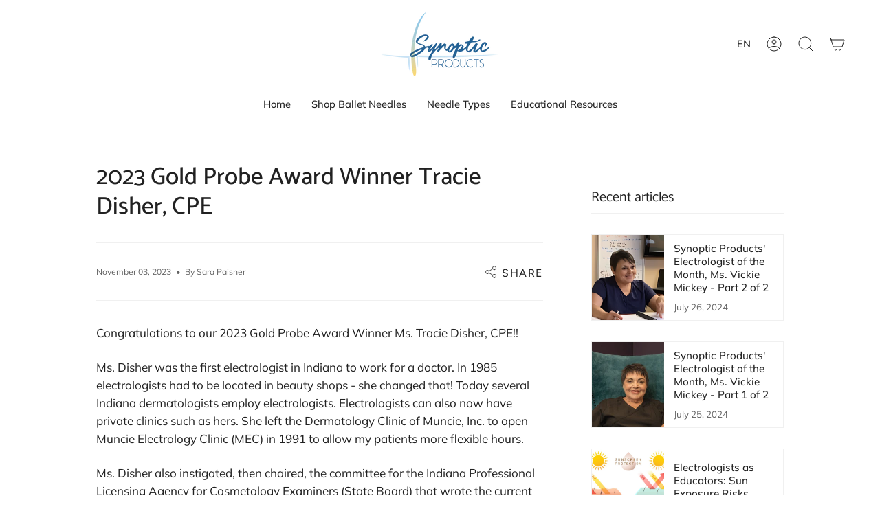

--- FILE ---
content_type: text/html; charset=utf-8
request_url: https://synopticproducts.com/en-ca/blogs/news/2023-gold-probe-award-winner-tracie-disher-cpe
body_size: 28302
content:
<!doctype html>
<html class="no-js no-touch supports-no-cookies" lang="en">
  <head>
  <style>
    @media(max-width:450px){
      #shopify-section-header{
        min-height:143px;
      }
    }
  </style>
    <script>
  YETT_BLACKLIST = [/facebook/,/trekkie/]
  !function(t,e){"object"==typeof exports&&"undefined"!=typeof module?e(exports):"function"==typeof define&&define.amd?define(["exports"],e):e(t.yett={})}(this,function(t){"use strict";var e={blacklist:window.YETT_BLACKLIST,whitelist:window.YETT_WHITELIST},r={blacklisted:[]},n=function(t,r){return t&&(!r||"javascript/blocked"!==r)&&(!e.blacklist||e.blacklist.some(function(e){return e.test(t)}))&&(!e.whitelist||e.whitelist.every(function(e){return!e.test(t)}))},i=function(t){var r=t.getAttribute("src");return e.blacklist&&e.blacklist.every(function(t){return!t.test(r)})||e.whitelist&&e.whitelist.some(function(t){return t.test(r)})},c=new MutationObserver(function(t){t.forEach(function(t){for(var e=t.addedNodes,i=function(t){var i=e[t];if(1===i.nodeType&&"SCRIPT"===i.tagName){var c=i.src,o=i.type;if(n(c,o)){r.blacklisted.push(i.cloneNode()),i.type="javascript/blocked";i.addEventListener("beforescriptexecute",function t(e){"javascript/blocked"===i.getAttribute("type")&&e.preventDefault(),i.removeEventListener("beforescriptexecute",t)}),i.parentElement.removeChild(i)}}},c=0;c<e.length;c++)i(c)})});c.observe(document.documentElement,{childList:!0,subtree:!0});var o=document.createElement;document.createElement=function(){for(var t=arguments.length,e=Array(t),r=0;r<t;r++)e[r]=arguments[r];if("script"!==e[0].toLowerCase())return o.bind(document).apply(void 0,e);var i=o.bind(document).apply(void 0,e),c=i.setAttribute.bind(i);return Object.defineProperties(i,{src:{get:function(){return i.getAttribute("src")},set:function(t){return n(t,i.type)&&c("type","javascript/blocked"),c("src",t),!0}},type:{set:function(t){var e=n(i.src,i.type)?"javascript/blocked":t;return c("type",e),!0}}}),i.setAttribute=function(t,e){"type"===t||"src"===t?i[t]=e:HTMLScriptElement.prototype.setAttribute.call(i,t,e)},i};var l=function(t){if(Array.isArray(t)){for(var e=0,r=Array(t.length);e<t.length;e++)r[e]=t[e];return r}return Array.from(t)},a=new RegExp("[|\\{}()[\\]^$+*?.]","g");t.unblock=function(){for(var t=arguments.length,n=Array(t),o=0;o<t;o++)n[o]=arguments[o];n.length<1?(e.blacklist=[],e.whitelist=[]):(e.blacklist&&(e.blacklist=e.blacklist.filter(function(t){return n.every(function(e){return!t.test(e)})})),e.whitelist&&(e.whitelist=[].concat(l(e.whitelist),l(n.map(function(t){var r=".*"+t.replace(a,"\\$&")+".*";return e.whitelist.find(function(t){return t.toString()===r.toString()})?null:new RegExp(r)}).filter(Boolean)))));for(var s=document.querySelectorAll('script[type="javascript/blocked"]'),u=0;u<s.length;u++){var p=s[u];i(p)&&(p.type="application/javascript",r.blacklisted.push(p),p.parentElement.removeChild(p))}var d=0;[].concat(l(r.blacklisted)).forEach(function(t,e){if(i(t)){var n=document.createElement("script");n.setAttribute("src",t.src),n.setAttribute("type","application/javascript"),document.head.appendChild(n),r.blacklisted.splice(e-d,1),d++}}),e.blacklist&&e.blacklist.length<1&&c.disconnect()},Object.defineProperty(t,"__esModule",{value:!0})});
</script>

    <meta charset="UTF-8">
    <meta http-equiv="X-UA-Compatible" content="IE=edge">
    <meta name="viewport" content="width=device-width, initial-scale=1.0">
    <meta name="theme-color" content="#8dc6e8">
    <link rel="canonical" href="https://synopticproducts.com/en-ca/blogs/news/2023-gold-probe-award-winner-tracie-disher-cpe">
    <link rel="preconnect" href="https://cdn.shopify.com" crossorigin>
    <!-- ======================= Broadcast Theme V3.8.0 ========================= --><link rel="preconnect" href="https://fonts.shopifycdn.com" crossorigin><link rel="preload" href="theme.js" as="script">
    <link rel="preload" href="vendor.js" as="script">

    <link href="//synopticproducts.com/cdn/shop/t/7/assets/theme.css?v=87969936283338943121693224965" as="style" rel="preload">
    <link href="//synopticproducts.com/cdn/shop/t/7/assets/vendor.js?v=6861589454147949451693224965" as="script" rel="preload">

      <link rel="icon" type="image/png" href="//synopticproducts.com/cdn/shop/files/SYN_Logo-color_b765c8b1-cbfa-4993-9544-511bc390f5f1.png?crop=center&height=32&v=1676932671&width=32">
    

    <!-- Title and description ================================================ -->
    
    <title>
    
    2023 Gold Probe Award Winner Tracie Disher, CPE
    
    
    
      &ndash; Synoptic Products
    
  </title>

    
      <meta name="description" content="Congratulations to our 2023 Gold Probe Award Winner Ms. Tracie Disher, CPE!! Ms. Disher was the first electrologist in Indiana to work for a doctor. In 1985 electrologists had to be located in beauty shops - she changed that! Today several Indiana dermatologists employ electrologists. Electrologists can also now have p">
    

    <meta property="og:site_name" content="Synoptic Products">
<meta property="og:url" content="https://synopticproducts.com/en-ca/blogs/news/2023-gold-probe-award-winner-tracie-disher-cpe">
<meta property="og:title" content="2023 Gold Probe Award Winner Tracie Disher, CPE">
<meta property="og:type" content="article">
<meta property="og:description" content="Congratulations to our 2023 Gold Probe Award Winner Ms. Tracie Disher, CPE!! Ms. Disher was the first electrologist in Indiana to work for a doctor. In 1985 electrologists had to be located in beauty shops - she changed that! Today several Indiana dermatologists employ electrologists. Electrologists can also now have p"><meta property="og:image" content="http://synopticproducts.com/cdn/shop/articles/2023_Gold_Probe_Award.png?v=1699020482">
  <meta property="og:image:secure_url" content="https://synopticproducts.com/cdn/shop/articles/2023_Gold_Probe_Award.png?v=1699020482">
  <meta property="og:image:width" content="714">
  <meta property="og:image:height" content="547"><meta name="twitter:card" content="summary_large_image">
<meta name="twitter:title" content="2023 Gold Probe Award Winner Tracie Disher, CPE">
<meta name="twitter:description" content="Congratulations to our 2023 Gold Probe Award Winner Ms. Tracie Disher, CPE!! Ms. Disher was the first electrologist in Indiana to work for a doctor. In 1985 electrologists had to be located in beauty shops - she changed that! Today several Indiana dermatologists employ electrologists. Electrologists can also now have p">

    <!-- CSS ================================================================== -->

    <link href="//synopticproducts.com/cdn/shop/t/7/assets/font-settings.css?v=39718491878959879331759332146" rel="stylesheet" type="text/css" media="all" />

    
<style data-shopify>

:root {--scrollbar-width: 0px;


--COLOR-VIDEO-BG: #f2f2f2;
--COLOR-BG-BRIGHTER: #f2f2f2;

--COLOR-BG: #ffffff;
--COLOR-BG-TRANSPARENT: rgba(255, 255, 255, 0);
--COLOR-BG-SECONDARY: #F7F9FA;
--COLOR-BG-RGB: 255, 255, 255;

--COLOR-TEXT-DARK: #000000;
--COLOR-TEXT: #212121;
--COLOR-TEXT-LIGHT: #646464;


/* === Opacity shades of grey ===*/
--COLOR-A5:  rgba(33, 33, 33, 0.05);
--COLOR-A10: rgba(33, 33, 33, 0.1);
--COLOR-A15: rgba(33, 33, 33, 0.15);
--COLOR-A20: rgba(33, 33, 33, 0.2);
--COLOR-A25: rgba(33, 33, 33, 0.25);
--COLOR-A30: rgba(33, 33, 33, 0.3);
--COLOR-A35: rgba(33, 33, 33, 0.35);
--COLOR-A40: rgba(33, 33, 33, 0.4);
--COLOR-A45: rgba(33, 33, 33, 0.45);
--COLOR-A50: rgba(33, 33, 33, 0.5);
--COLOR-A55: rgba(33, 33, 33, 0.55);
--COLOR-A60: rgba(33, 33, 33, 0.6);
--COLOR-A65: rgba(33, 33, 33, 0.65);
--COLOR-A70: rgba(33, 33, 33, 0.7);
--COLOR-A75: rgba(33, 33, 33, 0.75);
--COLOR-A80: rgba(33, 33, 33, 0.8);
--COLOR-A85: rgba(33, 33, 33, 0.85);
--COLOR-A90: rgba(33, 33, 33, 0.9);
--COLOR-A95: rgba(33, 33, 33, 0.95);

--COLOR-BORDER: rgb(240, 240, 240);
--COLOR-BORDER-LIGHT: #f6f6f6;
--COLOR-BORDER-HAIRLINE: #f7f7f7;
--COLOR-BORDER-DARK: #bdbdbd;/* === Bright color ===*/
--COLOR-PRIMARY: #236092;
--COLOR-PRIMARY-HOVER: #0f3859;
--COLOR-PRIMARY-FADE: rgba(35, 96, 146, 0.05);
--COLOR-PRIMARY-FADE-HOVER: rgba(35, 96, 146, 0.1);
--COLOR-PRIMARY-LIGHT: #60aeee;--COLOR-PRIMARY-OPPOSITE: #ffffff;


/* === Secondary Color ===*/
--COLOR-SECONDARY: #8dc6e8;
--COLOR-SECONDARY-HOVER: #42a9e6;
--COLOR-SECONDARY-FADE: rgba(141, 198, 232, 0.05);
--COLOR-SECONDARY-FADE-HOVER: rgba(141, 198, 232, 0.1);--COLOR-SECONDARY-OPPOSITE: #000000;


/* === link Color ===*/
--COLOR-LINK: #212121;
--COLOR-LINK-FADE: rgba(33, 33, 33, 0.05);
--COLOR-LINK-FADE-HOVER: rgba(33, 33, 33, 0.1);--COLOR-LINK-OPPOSITE: #ffffff;


/* === Product grid sale tags ===*/
--COLOR-SALE-BG: #8dc6e8;
--COLOR-SALE-TEXT: #50deca;--COLOR-SALE-TEXT-SECONDARY: #8dc6e8;

/* === Product grid badges ===*/
--COLOR-BADGE-BG: #ffffff;
--COLOR-BADGE-TEXT: #212121;

/* === Product sale color ===*/
--COLOR-SALE: #d20000;

/* === Gray background on Product grid items ===*/--filter-bg: 1.0;/* === Helper colors for form error states ===*/
--COLOR-ERROR: #721C24;
--COLOR-ERROR-BG: #F8D7DA;
--COLOR-ERROR-BORDER: #F5C6CB;



  --RADIUS: 3px;
  --RADIUS-SELECT: 3px;


--COLOR-ANNOUNCEMENT-BG: #ffffff;
--COLOR-ANNOUNCEMENT-TEXT: #ab8c52;
--COLOR-ANNOUNCEMENT-BORDER: #e6ddcb;

--COLOR-HEADER-BG: #8dc6e8;
--COLOR-HEADER-BG-TRANSPARENT: rgba(141, 198, 232, 0);
--COLOR-HEADER-LINK: #212121;

--COLOR-MENU-BG: #ffffff;
--COLOR-MENU-LINK: #212121;
--COLOR-SUBMENU-BG: #f7fffd;
--COLOR-SUBMENU-LINK: #212121;
--COLOR-SUBMENU-TEXT-LIGHT: #616463;
--COLOR-MENU-TRANSPARENT: #ffffff;

--COLOR-FOOTER-BG: #ffffff;
--COLOR-FOOTER-TEXT: #212121;
--COLOR-FOOTER-LINK: #212121;
--COLOR-FOOTER-BORDER: #212121;

--TRANSPARENT: rgba(255, 255, 255, 0);

/* === Default overlay opacity ===*/
--overlay-opacity: 0;

/* === Custom Cursor ===*/
--ICON-ZOOM-IN: url( "//synopticproducts.com/cdn/shop/t/7/assets/icon-zoom-in.svg?v=182473373117644429561693224965" );
--ICON-ZOOM-OUT: url( "//synopticproducts.com/cdn/shop/t/7/assets/icon-zoom-out.svg?v=101497157853986683871693224965" );

/* === Custom Icons ===*/


  
  --ICON-ADD-BAG: url( "//synopticproducts.com/cdn/shop/t/7/assets/icon-add-bag.svg?v=23763382405227654651693224965" );
  --ICON-ADD-CART: url( "//synopticproducts.com/cdn/shop/t/7/assets/icon-add-cart.svg?v=3962293684743587821693224965" );
  --ICON-ARROW-LEFT: url( "//synopticproducts.com/cdn/shop/t/7/assets/icon-arrow-left.svg?v=136066145774695772731693224965" );
  --ICON-ARROW-RIGHT: url( "//synopticproducts.com/cdn/shop/t/7/assets/icon-arrow-right.svg?v=150928298113663093401693224965" );
  --ICON-SELECT: url("//synopticproducts.com/cdn/shop/t/7/assets/icon-select.svg?v=167170173659852274001693224965");


--PRODUCT-GRID-ASPECT-RATIO: 100%;

/* === Typography ===*/
--FONT-WEIGHT-BODY: 400;
--FONT-WEIGHT-BODY-BOLD: 500;

--FONT-STACK-BODY: Muli, sans-serif;
--FONT-STYLE-BODY: normal;
--FONT-STYLE-BODY-ITALIC: ;
--FONT-ADJUST-BODY: 0.95;

--FONT-WEIGHT-HEADING: 400;
--FONT-WEIGHT-HEADING-BOLD: 500;

--FONT-STACK-HEADING: Catamaran, sans-serif;
--FONT-STYLE-HEADING: normal;
--FONT-STYLE-HEADING-ITALIC: ;
--FONT-ADJUST-HEADING: 1.25;

--FONT-STACK-NAV: Muli, sans-serif;
--FONT-STYLE-NAV: normal;
--FONT-STYLE-NAV-ITALIC: ;
--FONT-ADJUST-NAV: 1.05;

--FONT-WEIGHT-NAV: 400;
--FONT-WEIGHT-NAV-BOLD: 500;

--FONT-SIZE-BASE: 0.95rem;
--FONT-SIZE-BASE-PERCENT: 0.95;

/* === Parallax ===*/
--PARALLAX-STRENGTH-MIN: 120.0%;
--PARALLAX-STRENGTH-MAX: 130.0%;--LAYOUT-OUTER: 50px;
  --LAYOUT-GUTTER: 32px;
  --LAYOUT-OUTER-MEDIUM: 30px;
  --LAYOUT-GUTTER-MEDIUM: 22px;
  --LAYOUT-OUTER-SMALL: 16px;
  --LAYOUT-GUTTER-SMALL: 16px;--base-animation-delay: 0ms;
--line-height-normal: 1.375; /* Equals to line-height: normal; */--ICON-STROKE-WIDTH: 1px;/* === Button General ===*/
--BTN-FONT-STACK: Figtree, sans-serif;
--BTN-FONT-WEIGHT: 400;
--BTN-FONT-STYLE: normal;
--BTN-FONT-SIZE: 16px;

--BTN-LETTER-SPACING: 0.1em;
--BTN-UPPERCASE: uppercase;

/* === Button Primary ===*/
--BTN-PRIMARY-BORDER-COLOR: #8dc6e8;
--BTN-PRIMARY-BG-COLOR: #8dc6e8;
--BTN-PRIMARY-TEXT-COLOR: #ffffff;


  --BTN-PRIMARY-BG-COLOR-BRIGHTER: #78bbe4;


/* === Button Secondary ===*/
--BTN-SECONDARY-BORDER-COLOR: #50deca;
--BTN-SECONDARY-BG-COLOR: #50deca;
--BTN-SECONDARY-TEXT-COLOR: #ffffff;


  --BTN-SECONDARY-BG-COLOR-BRIGHTER: #3bdac4;


/* === Button White ===*/
--TEXT-BTN-BORDER-WHITE: #fff;
--TEXT-BTN-BG-WHITE: #fff;
--TEXT-BTN-WHITE: #000;
--TEXT-BTN-BG-WHITE-BRIGHTER: #f2f2f2;

/* === Button Black ===*/
--TEXT-BTN-BG-BLACK: #000;
--TEXT-BTN-BORDER-BLACK: #000;
--TEXT-BTN-BLACK: #fff;
--TEXT-BTN-BG-BLACK-BRIGHTER: #1a1a1a
}
</style>


    <link href="//synopticproducts.com/cdn/shop/t/7/assets/theme.css?v=87969936283338943121693224965" rel="stylesheet" type="text/css" media="all" />

    <script>
      if (window.navigator.userAgent.indexOf('MSIE ') > 0 || window.navigator.userAgent.indexOf('Trident/') > 0) {
        document.documentElement.className = document.documentElement.className + ' ie';

        var scripts = document.getElementsByTagName('script')[0];
        var polyfill = document.createElement("script");
        polyfill.defer = true;
        polyfill.src = "//synopticproducts.com/cdn/shop/t/7/assets/ie11.js?v=144489047535103983231693224965";

        scripts.parentNode.insertBefore(polyfill, scripts);
      } else {
        document.documentElement.className = document.documentElement.className.replace('no-js', 'js');
      }

      let root = '/en-ca';
      if (root[root.length - 1] !== '/') {
        root = root + '/';
      }

      window.theme = {
        routes: {
          root: root,
          cart: '/en-ca/cart',
          cart_add_url: '/en-ca/cart/add',
          product_recommendations_url: '/en-ca/recommendations/products',
          predictive_search_url: '/en-ca/search/suggest',
          addresses_url: '/en-ca/account/addresses'
        },
        assets: {
          photoswipe: '//synopticproducts.com/cdn/shop/t/7/assets/photoswipe.js?v=101811760775731399961693224965',
          smoothscroll: '//synopticproducts.com/cdn/shop/t/7/assets/smoothscroll.js?v=37906625415260927261693224965',
          swatches: '//synopticproducts.com/cdn/shop/t/7/assets/swatches.json?v=153762849283573572451693224965',
          base: "//synopticproducts.com/cdn/shop/t/7/assets/",
        },
        strings: {
          addToCart: "Add to cart",
          soldOut: "Sold Out",
          from: "From",
          preOrder: "Pre-order",
          sale: "Sale",
          subscription: "Subscription",
          unavailable: "Unavailable",
          unitPrice: "Unit price",
          unitPriceSeparator: "per",
          shippingCalcSubmitButton: "Calculate shipping",
          shippingCalcSubmitButtonDisabled: "Calculating...",
          selectValue: "Select value",
          selectColor: "Select color",
          oneColor: "color",
          otherColor: "colors",
          upsellAddToCart: "Add",
          free: "Free",
        },
        settings: {
          customerLoggedIn: null ? true : false,
          cartDrawerEnabled: true,
          enableQuickAdd: true,
          enableAnimations: true,
          transparentHeader: false,
        },
        moneyFormat: true ? "${{amount}} USD" : "${{amount}}",
        moneyWithoutCurrencyFormat: "${{amount}}",
        moneyWithCurrencyFormat: "${{amount}} USD",
        subtotal: 0,
        info: {
          name: 'broadcast'
        },
        version: '3.8.0'
      };

      if (window.performance) {
        window.performance.mark('init');
      } else {
        window.fastNetworkAndCPU = false;
      }

      const firstSectionImage = document.querySelector('.main-content > .shopify-section img');
      if (firstSectionImage) {
        firstSectionImage.setAttribute('loading', 'eager');
        firstSectionImage.setAttribute('fetchpriority', 'high');
      }
    </script>

    
      <script src="//synopticproducts.com/cdn/shopifycloud/storefront/assets/themes_support/shopify_common-5f594365.js" defer="defer"></script>
    

    <!-- Theme Javascript ============================================================== -->
    <script src="//synopticproducts.com/cdn/shop/t/7/assets/vendor.js?v=6861589454147949451693224965" defer="defer"></script>
    <script src="//synopticproducts.com/cdn/shop/t/7/assets/theme.js?v=77392984814197234011693224965" defer="defer"></script><!-- Shopify app scripts =========================================================== -->

    
    
    
    
    
    
    <script>window.performance && window.performance.mark && window.performance.mark('shopify.content_for_header.start');</script><meta name="google-site-verification" content="gdmeX2kd7FmPAA9BkEMoEgEMdULbZDC4uaBeRfsjE3Q">
<meta id="shopify-digital-wallet" name="shopify-digital-wallet" content="/56346214481/digital_wallets/dialog">
<meta name="shopify-checkout-api-token" content="d790bf9eb2d18d08b142ae2acd7665a5">
<meta id="in-context-paypal-metadata" data-shop-id="56346214481" data-venmo-supported="false" data-environment="production" data-locale="en_US" data-paypal-v4="true" data-currency="USD">
<link rel="alternate" type="application/atom+xml" title="Feed" href="/en-ca/blogs/news.atom" />
<link rel="alternate" hreflang="x-default" href="https://synopticproducts.com/blogs/news/2023-gold-probe-award-winner-tracie-disher-cpe">
<link rel="alternate" hreflang="en" href="https://synopticproducts.com/blogs/news/2023-gold-probe-award-winner-tracie-disher-cpe">
<link rel="alternate" hreflang="en-CA" href="https://synopticproducts.com/en-ca/blogs/news/2023-gold-probe-award-winner-tracie-disher-cpe">
<link rel="alternate" hreflang="fr-CA" href="https://synopticproducts.com/fr-ca/blogs/news/2023-gold-probe-award-winner-tracie-disher-cpe">
<script async="async" src="/checkouts/internal/preloads.js?locale=en-CA"></script>
<link rel="preconnect" href="https://shop.app" crossorigin="anonymous">
<script async="async" data-src="https://shop.app/checkouts/internal/preloads.js?locale=en-CA&shop_id=56346214481" crossorigin="anonymous"></script>
<script id="apple-pay-shop-capabilities" type="application/json">{"shopId":56346214481,"countryCode":"US","currencyCode":"USD","merchantCapabilities":["supports3DS"],"merchantId":"gid:\/\/shopify\/Shop\/56346214481","merchantName":"Synoptic Products","requiredBillingContactFields":["postalAddress","email","phone"],"requiredShippingContactFields":["postalAddress","email","phone"],"shippingType":"shipping","supportedNetworks":["visa","masterCard","amex","discover","elo","jcb"],"total":{"type":"pending","label":"Synoptic Products","amount":"1.00"},"shopifyPaymentsEnabled":true,"supportsSubscriptions":true}</script>
<script id="shopify-features" type="application/json">{"accessToken":"d790bf9eb2d18d08b142ae2acd7665a5","betas":["rich-media-storefront-analytics"],"domain":"synopticproducts.com","predictiveSearch":true,"shopId":56346214481,"locale":"en"}</script>
<script>var Shopify = Shopify || {};
Shopify.shop = "synopticproducts.myshopify.com";
Shopify.locale = "en";
Shopify.currency = {"active":"USD","rate":"1.0"};
Shopify.country = "CA";
Shopify.theme = {"name":"Copy of Broadcast[CED OPT 28\/08]","id":124483469393,"schema_name":"Broadcast","schema_version":"3.8.0","theme_store_id":868,"role":"main"};
Shopify.theme.handle = "null";
Shopify.theme.style = {"id":null,"handle":null};
Shopify.cdnHost = "synopticproducts.com/cdn";
Shopify.routes = Shopify.routes || {};
Shopify.routes.root = "/en-ca/";</script>
<script type="module">!function(o){(o.Shopify=o.Shopify||{}).modules=!0}(window);</script>
<script>!function(o){function n(){var o=[];function n(){o.push(Array.prototype.slice.apply(arguments))}return n.q=o,n}var t=o.Shopify=o.Shopify||{};t.loadFeatures=n(),t.autoloadFeatures=n()}(window);</script>
<script>
  window.ShopifyPay = window.ShopifyPay || {};
  window.ShopifyPay.apiHost = "shop.app\/pay";
  window.ShopifyPay.redirectState = null;
</script>
<script id="shop-js-analytics" type="application/json">{"pageType":"article"}</script>
<script defer="defer" async type="module" data-src="//synopticproducts.com/cdn/shopifycloud/shop-js/modules/v2/client.init-shop-cart-sync_C5BV16lS.en.esm.js"></script>
<script defer="defer" async type="module" data-src="//synopticproducts.com/cdn/shopifycloud/shop-js/modules/v2/chunk.common_CygWptCX.esm.js"></script>
<script type="module">
  await import("//synopticproducts.com/cdn/shopifycloud/shop-js/modules/v2/client.init-shop-cart-sync_C5BV16lS.en.esm.js");
await import("//synopticproducts.com/cdn/shopifycloud/shop-js/modules/v2/chunk.common_CygWptCX.esm.js");

  window.Shopify.SignInWithShop?.initShopCartSync?.({"fedCMEnabled":true,"windoidEnabled":true});

</script>
<script>
  window.Shopify = window.Shopify || {};
  if (!window.Shopify.featureAssets) window.Shopify.featureAssets = {};
  window.Shopify.featureAssets['shop-js'] = {"shop-cart-sync":["modules/v2/client.shop-cart-sync_ZFArdW7E.en.esm.js","modules/v2/chunk.common_CygWptCX.esm.js"],"init-fed-cm":["modules/v2/client.init-fed-cm_CmiC4vf6.en.esm.js","modules/v2/chunk.common_CygWptCX.esm.js"],"shop-button":["modules/v2/client.shop-button_tlx5R9nI.en.esm.js","modules/v2/chunk.common_CygWptCX.esm.js"],"shop-cash-offers":["modules/v2/client.shop-cash-offers_DOA2yAJr.en.esm.js","modules/v2/chunk.common_CygWptCX.esm.js","modules/v2/chunk.modal_D71HUcav.esm.js"],"init-windoid":["modules/v2/client.init-windoid_sURxWdc1.en.esm.js","modules/v2/chunk.common_CygWptCX.esm.js"],"shop-toast-manager":["modules/v2/client.shop-toast-manager_ClPi3nE9.en.esm.js","modules/v2/chunk.common_CygWptCX.esm.js"],"init-shop-email-lookup-coordinator":["modules/v2/client.init-shop-email-lookup-coordinator_B8hsDcYM.en.esm.js","modules/v2/chunk.common_CygWptCX.esm.js"],"init-shop-cart-sync":["modules/v2/client.init-shop-cart-sync_C5BV16lS.en.esm.js","modules/v2/chunk.common_CygWptCX.esm.js"],"avatar":["modules/v2/client.avatar_BTnouDA3.en.esm.js"],"pay-button":["modules/v2/client.pay-button_FdsNuTd3.en.esm.js","modules/v2/chunk.common_CygWptCX.esm.js"],"init-customer-accounts":["modules/v2/client.init-customer-accounts_DxDtT_ad.en.esm.js","modules/v2/client.shop-login-button_C5VAVYt1.en.esm.js","modules/v2/chunk.common_CygWptCX.esm.js","modules/v2/chunk.modal_D71HUcav.esm.js"],"init-shop-for-new-customer-accounts":["modules/v2/client.init-shop-for-new-customer-accounts_ChsxoAhi.en.esm.js","modules/v2/client.shop-login-button_C5VAVYt1.en.esm.js","modules/v2/chunk.common_CygWptCX.esm.js","modules/v2/chunk.modal_D71HUcav.esm.js"],"shop-login-button":["modules/v2/client.shop-login-button_C5VAVYt1.en.esm.js","modules/v2/chunk.common_CygWptCX.esm.js","modules/v2/chunk.modal_D71HUcav.esm.js"],"init-customer-accounts-sign-up":["modules/v2/client.init-customer-accounts-sign-up_CPSyQ0Tj.en.esm.js","modules/v2/client.shop-login-button_C5VAVYt1.en.esm.js","modules/v2/chunk.common_CygWptCX.esm.js","modules/v2/chunk.modal_D71HUcav.esm.js"],"shop-follow-button":["modules/v2/client.shop-follow-button_Cva4Ekp9.en.esm.js","modules/v2/chunk.common_CygWptCX.esm.js","modules/v2/chunk.modal_D71HUcav.esm.js"],"checkout-modal":["modules/v2/client.checkout-modal_BPM8l0SH.en.esm.js","modules/v2/chunk.common_CygWptCX.esm.js","modules/v2/chunk.modal_D71HUcav.esm.js"],"lead-capture":["modules/v2/client.lead-capture_Bi8yE_yS.en.esm.js","modules/v2/chunk.common_CygWptCX.esm.js","modules/v2/chunk.modal_D71HUcav.esm.js"],"shop-login":["modules/v2/client.shop-login_D6lNrXab.en.esm.js","modules/v2/chunk.common_CygWptCX.esm.js","modules/v2/chunk.modal_D71HUcav.esm.js"],"payment-terms":["modules/v2/client.payment-terms_CZxnsJam.en.esm.js","modules/v2/chunk.common_CygWptCX.esm.js","modules/v2/chunk.modal_D71HUcav.esm.js"]};
</script>
<script>(function() {
  var isLoaded = false;
  function asyncLoad() {
    if (isLoaded) return;
    isLoaded = true;
    var urls = ["https:\/\/chimpstatic.com\/mcjs-connected\/js\/users\/f516c724dbaa68c787d53aa38\/66423a607d65464c336ab154b.js?shop=synopticproducts.myshopify.com"];
    for (var i = 0; i < urls.length; i++) {
      var s = document.createElement('script');
      s.type = 'text/javascript';
      s.async = true;
      s.src = urls[i];
      var x = document.getElementsByTagName('script')[0];
      x.parentNode.insertBefore(s, x);
    }
  };
  document.addEventListener('asyncLazyLoad',function(event){asyncLoad();});if(window.attachEvent) {
    window.attachEvent('onload', function(){});
  } else {
    window.addEventListener('load', function(){}, false);
  }
})();</script>
<script id="__st">var __st={"a":56346214481,"offset":-18000,"reqid":"e3e90cac-00c9-4566-af68-43f1bf21e790-1768819758","pageurl":"synopticproducts.com\/en-ca\/blogs\/news\/2023-gold-probe-award-winner-tracie-disher-cpe","s":"articles-557757956177","u":"7e37377e6ce4","p":"article","rtyp":"article","rid":557757956177};</script>
<script>window.ShopifyPaypalV4VisibilityTracking = true;</script>
<script id="captcha-bootstrap">!function(){'use strict';const t='contact',e='account',n='new_comment',o=[[t,t],['blogs',n],['comments',n],[t,'customer']],c=[[e,'customer_login'],[e,'guest_login'],[e,'recover_customer_password'],[e,'create_customer']],r=t=>t.map((([t,e])=>`form[action*='/${t}']:not([data-nocaptcha='true']) input[name='form_type'][value='${e}']`)).join(','),a=t=>()=>t?[...document.querySelectorAll(t)].map((t=>t.form)):[];function s(){const t=[...o],e=r(t);return a(e)}const i='password',u='form_key',d=['recaptcha-v3-token','g-recaptcha-response','h-captcha-response',i],f=()=>{try{return window.sessionStorage}catch{return}},m='__shopify_v',_=t=>t.elements[u];function p(t,e,n=!1){try{const o=window.sessionStorage,c=JSON.parse(o.getItem(e)),{data:r}=function(t){const{data:e,action:n}=t;return t[m]||n?{data:e,action:n}:{data:t,action:n}}(c);for(const[e,n]of Object.entries(r))t.elements[e]&&(t.elements[e].value=n);n&&o.removeItem(e)}catch(o){console.error('form repopulation failed',{error:o})}}const l='form_type',E='cptcha';function T(t){t.dataset[E]=!0}const w=window,h=w.document,L='Shopify',v='ce_forms',y='captcha';let A=!1;((t,e)=>{const n=(g='f06e6c50-85a8-45c8-87d0-21a2b65856fe',I='https://cdn.shopify.com/shopifycloud/storefront-forms-hcaptcha/ce_storefront_forms_captcha_hcaptcha.v1.5.2.iife.js',D={infoText:'Protected by hCaptcha',privacyText:'Privacy',termsText:'Terms'},(t,e,n)=>{const o=w[L][v],c=o.bindForm;if(c)return c(t,g,e,D).then(n);var r;o.q.push([[t,g,e,D],n]),r=I,A||(h.body.append(Object.assign(h.createElement('script'),{id:'captcha-provider',async:!0,src:r})),A=!0)});var g,I,D;w[L]=w[L]||{},w[L][v]=w[L][v]||{},w[L][v].q=[],w[L][y]=w[L][y]||{},w[L][y].protect=function(t,e){n(t,void 0,e),T(t)},Object.freeze(w[L][y]),function(t,e,n,w,h,L){const[v,y,A,g]=function(t,e,n){const i=e?o:[],u=t?c:[],d=[...i,...u],f=r(d),m=r(i),_=r(d.filter((([t,e])=>n.includes(e))));return[a(f),a(m),a(_),s()]}(w,h,L),I=t=>{const e=t.target;return e instanceof HTMLFormElement?e:e&&e.form},D=t=>v().includes(t);t.addEventListener('submit',(t=>{const e=I(t);if(!e)return;const n=D(e)&&!e.dataset.hcaptchaBound&&!e.dataset.recaptchaBound,o=_(e),c=g().includes(e)&&(!o||!o.value);(n||c)&&t.preventDefault(),c&&!n&&(function(t){try{if(!f())return;!function(t){const e=f();if(!e)return;const n=_(t);if(!n)return;const o=n.value;o&&e.removeItem(o)}(t);const e=Array.from(Array(32),(()=>Math.random().toString(36)[2])).join('');!function(t,e){_(t)||t.append(Object.assign(document.createElement('input'),{type:'hidden',name:u})),t.elements[u].value=e}(t,e),function(t,e){const n=f();if(!n)return;const o=[...t.querySelectorAll(`input[type='${i}']`)].map((({name:t})=>t)),c=[...d,...o],r={};for(const[a,s]of new FormData(t).entries())c.includes(a)||(r[a]=s);n.setItem(e,JSON.stringify({[m]:1,action:t.action,data:r}))}(t,e)}catch(e){console.error('failed to persist form',e)}}(e),e.submit())}));const S=(t,e)=>{t&&!t.dataset[E]&&(n(t,e.some((e=>e===t))),T(t))};for(const o of['focusin','change'])t.addEventListener(o,(t=>{const e=I(t);D(e)&&S(e,y())}));const B=e.get('form_key'),M=e.get(l),P=B&&M;t.addEventListener('DOMContentLoaded',(()=>{const t=y();if(P)for(const e of t)e.elements[l].value===M&&p(e,B);[...new Set([...A(),...v().filter((t=>'true'===t.dataset.shopifyCaptcha))])].forEach((e=>S(e,t)))}))}(h,new URLSearchParams(w.location.search),n,t,e,['guest_login'])})(!0,!0)}();</script>
<script integrity="sha256-4kQ18oKyAcykRKYeNunJcIwy7WH5gtpwJnB7kiuLZ1E=" data-source-attribution="shopify.loadfeatures" defer="defer" data-src="//synopticproducts.com/cdn/shopifycloud/storefront/assets/storefront/load_feature-a0a9edcb.js" crossorigin="anonymous"></script>
<script crossorigin="anonymous" defer="defer" data-src="//synopticproducts.com/cdn/shopifycloud/storefront/assets/shopify_pay/storefront-65b4c6d7.js?v=20250812"></script>
<script data-source-attribution="shopify.dynamic_checkout.dynamic.init">var Shopify=Shopify||{};Shopify.PaymentButton=Shopify.PaymentButton||{isStorefrontPortableWallets:!0,init:function(){window.Shopify.PaymentButton.init=function(){};var t=document.createElement("script");t.data-src="https://synopticproducts.com/cdn/shopifycloud/portable-wallets/latest/portable-wallets.en.js",t.type="module",document.head.appendChild(t)}};
</script>
<script data-source-attribution="shopify.dynamic_checkout.buyer_consent">
  function portableWalletsHideBuyerConsent(e){var t=document.getElementById("shopify-buyer-consent"),n=document.getElementById("shopify-subscription-policy-button");t&&n&&(t.classList.add("hidden"),t.setAttribute("aria-hidden","true"),n.removeEventListener("click",e))}function portableWalletsShowBuyerConsent(e){var t=document.getElementById("shopify-buyer-consent"),n=document.getElementById("shopify-subscription-policy-button");t&&n&&(t.classList.remove("hidden"),t.removeAttribute("aria-hidden"),n.addEventListener("click",e))}window.Shopify?.PaymentButton&&(window.Shopify.PaymentButton.hideBuyerConsent=portableWalletsHideBuyerConsent,window.Shopify.PaymentButton.showBuyerConsent=portableWalletsShowBuyerConsent);
</script>
<script data-source-attribution="shopify.dynamic_checkout.cart.bootstrap">document.addEventListener("DOMContentLoaded",(function(){function t(){return document.querySelector("shopify-accelerated-checkout-cart, shopify-accelerated-checkout")}if(t())Shopify.PaymentButton.init();else{new MutationObserver((function(e,n){t()&&(Shopify.PaymentButton.init(),n.disconnect())})).observe(document.body,{childList:!0,subtree:!0})}}));
</script>
<link id="shopify-accelerated-checkout-styles" rel="stylesheet" media="screen" href="https://synopticproducts.com/cdn/shopifycloud/portable-wallets/latest/accelerated-checkout-backwards-compat.css" crossorigin="anonymous">
<style id="shopify-accelerated-checkout-cart">
        #shopify-buyer-consent {
  margin-top: 1em;
  display: inline-block;
  width: 100%;
}

#shopify-buyer-consent.hidden {
  display: none;
}

#shopify-subscription-policy-button {
  background: none;
  border: none;
  padding: 0;
  text-decoration: underline;
  font-size: inherit;
  cursor: pointer;
}

#shopify-subscription-policy-button::before {
  box-shadow: none;
}

      </style>

<script>window.performance && window.performance.mark && window.performance.mark('shopify.content_for_header.end');</script>
    
  <script src="https://cdn.shopify.com/extensions/cfc76123-b24f-4e9a-a1dc-585518796af7/forms-2294/assets/shopify-forms-loader.js" type="text/javascript" defer="defer"></script>
<link href="https://monorail-edge.shopifysvc.com" rel="dns-prefetch">
<script>(function(){if ("sendBeacon" in navigator && "performance" in window) {try {var session_token_from_headers = performance.getEntriesByType('navigation')[0].serverTiming.find(x => x.name == '_s').description;} catch {var session_token_from_headers = undefined;}var session_cookie_matches = document.cookie.match(/_shopify_s=([^;]*)/);var session_token_from_cookie = session_cookie_matches && session_cookie_matches.length === 2 ? session_cookie_matches[1] : "";var session_token = session_token_from_headers || session_token_from_cookie || "";function handle_abandonment_event(e) {var entries = performance.getEntries().filter(function(entry) {return /monorail-edge.shopifysvc.com/.test(entry.name);});if (!window.abandonment_tracked && entries.length === 0) {window.abandonment_tracked = true;var currentMs = Date.now();var navigation_start = performance.timing.navigationStart;var payload = {shop_id: 56346214481,url: window.location.href,navigation_start,duration: currentMs - navigation_start,session_token,page_type: "article"};window.navigator.sendBeacon("https://monorail-edge.shopifysvc.com/v1/produce", JSON.stringify({schema_id: "online_store_buyer_site_abandonment/1.1",payload: payload,metadata: {event_created_at_ms: currentMs,event_sent_at_ms: currentMs}}));}}window.addEventListener('pagehide', handle_abandonment_event);}}());</script>
<script id="web-pixels-manager-setup">(function e(e,d,r,n,o){if(void 0===o&&(o={}),!Boolean(null===(a=null===(i=window.Shopify)||void 0===i?void 0:i.analytics)||void 0===a?void 0:a.replayQueue)){var i,a;window.Shopify=window.Shopify||{};var t=window.Shopify;t.analytics=t.analytics||{};var s=t.analytics;s.replayQueue=[],s.publish=function(e,d,r){return s.replayQueue.push([e,d,r]),!0};try{self.performance.mark("wpm:start")}catch(e){}var l=function(){var e={modern:/Edge?\/(1{2}[4-9]|1[2-9]\d|[2-9]\d{2}|\d{4,})\.\d+(\.\d+|)|Firefox\/(1{2}[4-9]|1[2-9]\d|[2-9]\d{2}|\d{4,})\.\d+(\.\d+|)|Chrom(ium|e)\/(9{2}|\d{3,})\.\d+(\.\d+|)|(Maci|X1{2}).+ Version\/(15\.\d+|(1[6-9]|[2-9]\d|\d{3,})\.\d+)([,.]\d+|)( \(\w+\)|)( Mobile\/\w+|) Safari\/|Chrome.+OPR\/(9{2}|\d{3,})\.\d+\.\d+|(CPU[ +]OS|iPhone[ +]OS|CPU[ +]iPhone|CPU IPhone OS|CPU iPad OS)[ +]+(15[._]\d+|(1[6-9]|[2-9]\d|\d{3,})[._]\d+)([._]\d+|)|Android:?[ /-](13[3-9]|1[4-9]\d|[2-9]\d{2}|\d{4,})(\.\d+|)(\.\d+|)|Android.+Firefox\/(13[5-9]|1[4-9]\d|[2-9]\d{2}|\d{4,})\.\d+(\.\d+|)|Android.+Chrom(ium|e)\/(13[3-9]|1[4-9]\d|[2-9]\d{2}|\d{4,})\.\d+(\.\d+|)|SamsungBrowser\/([2-9]\d|\d{3,})\.\d+/,legacy:/Edge?\/(1[6-9]|[2-9]\d|\d{3,})\.\d+(\.\d+|)|Firefox\/(5[4-9]|[6-9]\d|\d{3,})\.\d+(\.\d+|)|Chrom(ium|e)\/(5[1-9]|[6-9]\d|\d{3,})\.\d+(\.\d+|)([\d.]+$|.*Safari\/(?![\d.]+ Edge\/[\d.]+$))|(Maci|X1{2}).+ Version\/(10\.\d+|(1[1-9]|[2-9]\d|\d{3,})\.\d+)([,.]\d+|)( \(\w+\)|)( Mobile\/\w+|) Safari\/|Chrome.+OPR\/(3[89]|[4-9]\d|\d{3,})\.\d+\.\d+|(CPU[ +]OS|iPhone[ +]OS|CPU[ +]iPhone|CPU IPhone OS|CPU iPad OS)[ +]+(10[._]\d+|(1[1-9]|[2-9]\d|\d{3,})[._]\d+)([._]\d+|)|Android:?[ /-](13[3-9]|1[4-9]\d|[2-9]\d{2}|\d{4,})(\.\d+|)(\.\d+|)|Mobile Safari.+OPR\/([89]\d|\d{3,})\.\d+\.\d+|Android.+Firefox\/(13[5-9]|1[4-9]\d|[2-9]\d{2}|\d{4,})\.\d+(\.\d+|)|Android.+Chrom(ium|e)\/(13[3-9]|1[4-9]\d|[2-9]\d{2}|\d{4,})\.\d+(\.\d+|)|Android.+(UC? ?Browser|UCWEB|U3)[ /]?(15\.([5-9]|\d{2,})|(1[6-9]|[2-9]\d|\d{3,})\.\d+)\.\d+|SamsungBrowser\/(5\.\d+|([6-9]|\d{2,})\.\d+)|Android.+MQ{2}Browser\/(14(\.(9|\d{2,})|)|(1[5-9]|[2-9]\d|\d{3,})(\.\d+|))(\.\d+|)|K[Aa][Ii]OS\/(3\.\d+|([4-9]|\d{2,})\.\d+)(\.\d+|)/},d=e.modern,r=e.legacy,n=navigator.userAgent;return n.match(d)?"modern":n.match(r)?"legacy":"unknown"}(),u="modern"===l?"modern":"legacy",c=(null!=n?n:{modern:"",legacy:""})[u],f=function(e){return[e.baseUrl,"/wpm","/b",e.hashVersion,"modern"===e.buildTarget?"m":"l",".js"].join("")}({baseUrl:d,hashVersion:r,buildTarget:u}),m=function(e){var d=e.version,r=e.bundleTarget,n=e.surface,o=e.pageUrl,i=e.monorailEndpoint;return{emit:function(e){var a=e.status,t=e.errorMsg,s=(new Date).getTime(),l=JSON.stringify({metadata:{event_sent_at_ms:s},events:[{schema_id:"web_pixels_manager_load/3.1",payload:{version:d,bundle_target:r,page_url:o,status:a,surface:n,error_msg:t},metadata:{event_created_at_ms:s}}]});if(!i)return console&&console.warn&&console.warn("[Web Pixels Manager] No Monorail endpoint provided, skipping logging."),!1;try{return self.navigator.sendBeacon.bind(self.navigator)(i,l)}catch(e){}var u=new XMLHttpRequest;try{return u.open("POST",i,!0),u.setRequestHeader("Content-Type","text/plain"),u.send(l),!0}catch(e){return console&&console.warn&&console.warn("[Web Pixels Manager] Got an unhandled error while logging to Monorail."),!1}}}}({version:r,bundleTarget:l,surface:e.surface,pageUrl:self.location.href,monorailEndpoint:e.monorailEndpoint});try{o.browserTarget=l,function(e){var d=e.src,r=e.async,n=void 0===r||r,o=e.onload,i=e.onerror,a=e.sri,t=e.scriptDataAttributes,s=void 0===t?{}:t,l=document.createElement("script"),u=document.querySelector("head"),c=document.querySelector("body");if(l.async=n,l.src=d,a&&(l.integrity=a,l.crossOrigin="anonymous"),s)for(var f in s)if(Object.prototype.hasOwnProperty.call(s,f))try{l.dataset[f]=s[f]}catch(e){}if(o&&l.addEventListener("load",o),i&&l.addEventListener("error",i),u)u.appendChild(l);else{if(!c)throw new Error("Did not find a head or body element to append the script");c.appendChild(l)}}({src:f,async:!0,onload:function(){if(!function(){var e,d;return Boolean(null===(d=null===(e=window.Shopify)||void 0===e?void 0:e.analytics)||void 0===d?void 0:d.initialized)}()){var d=window.webPixelsManager.init(e)||void 0;if(d){var r=window.Shopify.analytics;r.replayQueue.forEach((function(e){var r=e[0],n=e[1],o=e[2];d.publishCustomEvent(r,n,o)})),r.replayQueue=[],r.publish=d.publishCustomEvent,r.visitor=d.visitor,r.initialized=!0}}},onerror:function(){return m.emit({status:"failed",errorMsg:"".concat(f," has failed to load")})},sri:function(e){var d=/^sha384-[A-Za-z0-9+/=]+$/;return"string"==typeof e&&d.test(e)}(c)?c:"",scriptDataAttributes:o}),m.emit({status:"loading"})}catch(e){m.emit({status:"failed",errorMsg:(null==e?void 0:e.message)||"Unknown error"})}}})({shopId: 56346214481,storefrontBaseUrl: "https://synopticproducts.com",extensionsBaseUrl: "https://extensions.shopifycdn.com/cdn/shopifycloud/web-pixels-manager",monorailEndpoint: "https://monorail-edge.shopifysvc.com/unstable/produce_batch",surface: "storefront-renderer",enabledBetaFlags: ["2dca8a86"],webPixelsConfigList: [{"id":"387874897","configuration":"{\"config\":\"{\\\"pixel_id\\\":\\\"G-5SD10YP20M\\\",\\\"target_country\\\":\\\"US\\\",\\\"gtag_events\\\":[{\\\"type\\\":\\\"begin_checkout\\\",\\\"action_label\\\":\\\"G-5SD10YP20M\\\"},{\\\"type\\\":\\\"search\\\",\\\"action_label\\\":\\\"G-5SD10YP20M\\\"},{\\\"type\\\":\\\"view_item\\\",\\\"action_label\\\":[\\\"G-5SD10YP20M\\\",\\\"MC-2WMWWHRL4L\\\"]},{\\\"type\\\":\\\"purchase\\\",\\\"action_label\\\":[\\\"G-5SD10YP20M\\\",\\\"MC-2WMWWHRL4L\\\"]},{\\\"type\\\":\\\"page_view\\\",\\\"action_label\\\":[\\\"G-5SD10YP20M\\\",\\\"MC-2WMWWHRL4L\\\"]},{\\\"type\\\":\\\"add_payment_info\\\",\\\"action_label\\\":\\\"G-5SD10YP20M\\\"},{\\\"type\\\":\\\"add_to_cart\\\",\\\"action_label\\\":\\\"G-5SD10YP20M\\\"}],\\\"enable_monitoring_mode\\\":false}\"}","eventPayloadVersion":"v1","runtimeContext":"OPEN","scriptVersion":"b2a88bafab3e21179ed38636efcd8a93","type":"APP","apiClientId":1780363,"privacyPurposes":[],"dataSharingAdjustments":{"protectedCustomerApprovalScopes":["read_customer_address","read_customer_email","read_customer_name","read_customer_personal_data","read_customer_phone"]}},{"id":"shopify-app-pixel","configuration":"{}","eventPayloadVersion":"v1","runtimeContext":"STRICT","scriptVersion":"0450","apiClientId":"shopify-pixel","type":"APP","privacyPurposes":["ANALYTICS","MARKETING"]},{"id":"shopify-custom-pixel","eventPayloadVersion":"v1","runtimeContext":"LAX","scriptVersion":"0450","apiClientId":"shopify-pixel","type":"CUSTOM","privacyPurposes":["ANALYTICS","MARKETING"]}],isMerchantRequest: false,initData: {"shop":{"name":"Synoptic Products","paymentSettings":{"currencyCode":"USD"},"myshopifyDomain":"synopticproducts.myshopify.com","countryCode":"US","storefrontUrl":"https:\/\/synopticproducts.com\/en-ca"},"customer":null,"cart":null,"checkout":null,"productVariants":[],"purchasingCompany":null},},"https://synopticproducts.com/cdn","fcfee988w5aeb613cpc8e4bc33m6693e112",{"modern":"","legacy":""},{"shopId":"56346214481","storefrontBaseUrl":"https:\/\/synopticproducts.com","extensionBaseUrl":"https:\/\/extensions.shopifycdn.com\/cdn\/shopifycloud\/web-pixels-manager","surface":"storefront-renderer","enabledBetaFlags":"[\"2dca8a86\"]","isMerchantRequest":"false","hashVersion":"fcfee988w5aeb613cpc8e4bc33m6693e112","publish":"custom","events":"[[\"page_viewed\",{}]]"});</script><script>
  window.ShopifyAnalytics = window.ShopifyAnalytics || {};
  window.ShopifyAnalytics.meta = window.ShopifyAnalytics.meta || {};
  window.ShopifyAnalytics.meta.currency = 'USD';
  var meta = {"page":{"pageType":"article","resourceType":"article","resourceId":557757956177,"requestId":"e3e90cac-00c9-4566-af68-43f1bf21e790-1768819758"}};
  for (var attr in meta) {
    window.ShopifyAnalytics.meta[attr] = meta[attr];
  }
</script>
<script class="analytics">
  (function () {
    var customDocumentWrite = function(content) {
      var jquery = null;

      if (window.jQuery) {
        jquery = window.jQuery;
      } else if (window.Checkout && window.Checkout.$) {
        jquery = window.Checkout.$;
      }

      if (jquery) {
        jquery('body').append(content);
      }
    };

    var hasLoggedConversion = function(token) {
      if (token) {
        return document.cookie.indexOf('loggedConversion=' + token) !== -1;
      }
      return false;
    }

    var setCookieIfConversion = function(token) {
      if (token) {
        var twoMonthsFromNow = new Date(Date.now());
        twoMonthsFromNow.setMonth(twoMonthsFromNow.getMonth() + 2);

        document.cookie = 'loggedConversion=' + token + '; expires=' + twoMonthsFromNow;
      }
    }

    var trekkie = window.ShopifyAnalytics.lib = window.trekkie = window.trekkie || [];
    if (trekkie.integrations) {
      return;
    }
    trekkie.methods = [
      'identify',
      'page',
      'ready',
      'track',
      'trackForm',
      'trackLink'
    ];
    trekkie.factory = function(method) {
      return function() {
        var args = Array.prototype.slice.call(arguments);
        args.unshift(method);
        trekkie.push(args);
        return trekkie;
      };
    };
    for (var i = 0; i < trekkie.methods.length; i++) {
      var key = trekkie.methods[i];
      trekkie[key] = trekkie.factory(key);
    }
    trekkie.load = function(config) {
      trekkie.config = config || {};
      trekkie.config.initialDocumentCookie = document.cookie;
      var first = document.getElementsByTagName('script')[0];
      var script = document.createElement('script');
      script.type = 'text/javascript';
      script.onerror = function(e) {
        var scriptFallback = document.createElement('script');
        scriptFallback.type = 'text/javascript';
        scriptFallback.onerror = function(error) {
                var Monorail = {
      produce: function produce(monorailDomain, schemaId, payload) {
        var currentMs = new Date().getTime();
        var event = {
          schema_id: schemaId,
          payload: payload,
          metadata: {
            event_created_at_ms: currentMs,
            event_sent_at_ms: currentMs
          }
        };
        return Monorail.sendRequest("https://" + monorailDomain + "/v1/produce", JSON.stringify(event));
      },
      sendRequest: function sendRequest(endpointUrl, payload) {
        // Try the sendBeacon API
        if (window && window.navigator && typeof window.navigator.sendBeacon === 'function' && typeof window.Blob === 'function' && !Monorail.isIos12()) {
          var blobData = new window.Blob([payload], {
            type: 'text/plain'
          });

          if (window.navigator.sendBeacon(endpointUrl, blobData)) {
            return true;
          } // sendBeacon was not successful

        } // XHR beacon

        var xhr = new XMLHttpRequest();

        try {
          xhr.open('POST', endpointUrl);
          xhr.setRequestHeader('Content-Type', 'text/plain');
          xhr.send(payload);
        } catch (e) {
          console.log(e);
        }

        return false;
      },
      isIos12: function isIos12() {
        return window.navigator.userAgent.lastIndexOf('iPhone; CPU iPhone OS 12_') !== -1 || window.navigator.userAgent.lastIndexOf('iPad; CPU OS 12_') !== -1;
      }
    };
    Monorail.produce('monorail-edge.shopifysvc.com',
      'trekkie_storefront_load_errors/1.1',
      {shop_id: 56346214481,
      theme_id: 124483469393,
      app_name: "storefront",
      context_url: window.location.href,
      source_url: "//synopticproducts.com/cdn/s/trekkie.storefront.cd680fe47e6c39ca5d5df5f0a32d569bc48c0f27.min.js"});

        };
        scriptFallback.async = true;
        scriptFallback.src = '//synopticproducts.com/cdn/s/trekkie.storefront.cd680fe47e6c39ca5d5df5f0a32d569bc48c0f27.min.js';
        first.parentNode.insertBefore(scriptFallback, first);
      };
      script.async = true;
      script.src = '//synopticproducts.com/cdn/s/trekkie.storefront.cd680fe47e6c39ca5d5df5f0a32d569bc48c0f27.min.js';
      first.parentNode.insertBefore(script, first);
    };
    trekkie.load(
      {"Trekkie":{"appName":"storefront","development":false,"defaultAttributes":{"shopId":56346214481,"isMerchantRequest":null,"themeId":124483469393,"themeCityHash":"3653056799058808382","contentLanguage":"en","currency":"USD","eventMetadataId":"3501eebb-a460-43dd-b5a5-554da1f41a34"},"isServerSideCookieWritingEnabled":true,"monorailRegion":"shop_domain","enabledBetaFlags":["65f19447"]},"Session Attribution":{},"S2S":{"facebookCapiEnabled":false,"source":"trekkie-storefront-renderer","apiClientId":580111}}
    );

    var loaded = false;
    trekkie.ready(function() {
      if (loaded) return;
      loaded = true;

      window.ShopifyAnalytics.lib = window.trekkie;

      var originalDocumentWrite = document.write;
      document.write = customDocumentWrite;
      try { window.ShopifyAnalytics.merchantGoogleAnalytics.call(this); } catch(error) {};
      document.write = originalDocumentWrite;

      window.ShopifyAnalytics.lib.page(null,{"pageType":"article","resourceType":"article","resourceId":557757956177,"requestId":"e3e90cac-00c9-4566-af68-43f1bf21e790-1768819758","shopifyEmitted":true});

      var match = window.location.pathname.match(/checkouts\/(.+)\/(thank_you|post_purchase)/)
      var token = match? match[1]: undefined;
      if (!hasLoggedConversion(token)) {
        setCookieIfConversion(token);
        
      }
    });


        var eventsListenerScript = document.createElement('script');
        eventsListenerScript.async = true;
        eventsListenerScript.src = "//synopticproducts.com/cdn/shopifycloud/storefront/assets/shop_events_listener-3da45d37.js";
        document.getElementsByTagName('head')[0].appendChild(eventsListenerScript);

})();</script>
<script
  defer
  src="https://synopticproducts.com/cdn/shopifycloud/perf-kit/shopify-perf-kit-3.0.4.min.js"
  data-application="storefront-renderer"
  data-shop-id="56346214481"
  data-render-region="gcp-us-central1"
  data-page-type="article"
  data-theme-instance-id="124483469393"
  data-theme-name="Broadcast"
  data-theme-version="3.8.0"
  data-monorail-region="shop_domain"
  data-resource-timing-sampling-rate="10"
  data-shs="true"
  data-shs-beacon="true"
  data-shs-export-with-fetch="true"
  data-shs-logs-sample-rate="1"
  data-shs-beacon-endpoint="https://synopticproducts.com/api/collect"
></script>
</head>

  <body
    id="2023-gold-probe-award-winner-tracie-disher-cpe"
    class="template-article grid-classic show-button-animation aos-initialized"
    data-animations="true"
  ><a class="in-page-link visually-hidden skip-link" data-skip-content href="#MainContent">Skip to content</a>

    <div class="container" data-site-container>
      <div id="shopify-section-announcement" class="shopify-section"><style data-shopify>#Announcement--announcement {
    --PT: px;
    --PB: px;--bg: #f7f7f7;--text: #236092;}</style><div id="Announcement--announcement"
  class="announcement__wrapper announcement__wrapper--top"
  data-announcement-wrapper
  data-section-id="announcement"
  data-section-type="announcement"><div class="announcement__bar announcement__bar--error">
      <div class="announcement__message">
        <div class="announcement__text">
          <span class="announcement__main">This site has limited support for your browser. We recommend switching to Edge, Chrome, Safari, or Firefox.</span>
        </div>
      </div>
    </div></div>
</div>
      <div id="shopify-section-header" class="shopify-section"><style data-shopify>:root {
    --menu-height: calc(178px);

    
--icon-add-cart: var(--ICON-ADD-CART);}.header__logo__link::before { padding-bottom: 55.78280983686389%; }.main-content > .shopify-section:first-of-type .backdrop--linear:before { display: none; }</style><div
  class="header__wrapper"
  data-header-wrapper
  data-header-transparent="false"
  
  data-header-style="logo_above"
  data-section-id="header"
  data-section-type="header"
  style="--highlight: #d02e2e;"
>
  <header class="theme__header" role="banner" data-header-height>
    <div>
      <div class="header__mobile">
        <div class="header__mobile__left">
    <div class="header__mobile__button">
      <button class="header__mobile__hamburger"
        data-drawer-toggle="hamburger"
        aria-label="Show menu"
        aria-haspopup="true"
        aria-expanded="false"
        aria-controls="header-menu"><svg aria-hidden="true" focusable="false" role="presentation" class="icon icon-menu" viewBox="0 0 24 24"><path d="M3 5h18M3 12h18M3 19h18" stroke="#000" stroke-linecap="round" stroke-linejoin="round"/></svg></button>
    </div><div class="header__mobile__button">
        <a href="/en-ca/search" class="navlink" data-popdown-toggle="search-popdown" data-focus-element><svg aria-hidden="true" focusable="false" role="presentation" class="icon icon-search" viewBox="0 0 24 24"><g stroke="currentColor"><path d="M10.85 2c2.444 0 4.657.99 6.258 2.592A8.85 8.85 0 1110.85 2zM17.122 17.122L22 22"/></g></svg><span class="visually-hidden">Search</span>
        </a>
      </div></div>

  <div class="header__logo header__logo--image">
    <a class="header__logo__link"
        href="/en-ca"
        style="width: 175px;"><div class="image-wrapper lazy-image is-loading logo__img logo__img--color" style="--aspect-ratio: 1.7926669576604104;"><img src="//synopticproducts.com/cdn/shop/files/SYN_Logo-color_41b0b79e-9a28-4538-8f84-7942c095f054.png?v=1667400765&amp;width=350" alt="Synoptic Products" srcset="//synopticproducts.com/cdn/shop/files/SYN_Logo-color_41b0b79e-9a28-4538-8f84-7942c095f054.png?v=1667400765&amp;width=175 175w, //synopticproducts.com/cdn/shop/files/SYN_Logo-color_41b0b79e-9a28-4538-8f84-7942c095f054.png?v=1667400765&amp;width=350 350w" width="350" height="195" loading="eager" sizes="175px" fetchpriority="high" class="is-loading">
</div>
</a>
  </div>

  <div class="header__mobile__right"><div class="header__mobile__button desktop"><!-- /snippets/localization.liquid --><form method="post" action="/en-ca/localization" id="localization-form-header-mobile-top" accept-charset="UTF-8" class="popout-header" enctype="multipart/form-data"><input type="hidden" name="form_type" value="localization" /><input type="hidden" name="utf8" value="✓" /><input type="hidden" name="_method" value="put" /><input type="hidden" name="return_to" value="/en-ca/blogs/news/2023-gold-probe-award-winner-tracie-disher-cpe" /><div class="popout-header__holder">
          <h2 class="visually-hidden" id="lang-heading-header-mobile-top">
            Language
          </h2>
    
          <div class="popout" data-popout>
            <button type="button" class="popout__toggle" aria-expanded="false" aria-controls="lang-list-header-mobile-top" aria-describedby="lang-heading-header-mobile-top" data-popout-toggle>
              <span data-popout-toggle-text>
                en
              </span></button>
    
            <ul id="lang-list-header-mobile-top" class="popout-list" data-popout-list>
              
                <li class="popout-list__item is-active">
                  <a class="popout-list__option" href="#" lang="" aria-current="true" data-value="en" data-popout-option>
                    <span>English</span>
                  </a>
                </li>
                <li class="popout-list__item">
                  <a class="popout-list__option" href="#" lang=""  data-value="fr" data-popout-option>
                    <span>français</span>
                  </a>
                </li></ul>
    
            <input type="hidden" name="locale_code" id="LocaleSelector-header-mobile-top" value="en" data-popout-input/>
          </div>
        </div>
</form></div><div class="header__mobile__button">
        <a href="/en-ca/account" class="navlink"><svg aria-hidden="true" focusable="false" role="presentation" class="icon icon-profile-circled" viewBox="0 0 24 24"><path d="M12 2C6.477 2 2 6.477 2 12s4.477 10 10 10 10-4.477 10-10S17.523 2 12 2z" stroke="#000" stroke-linecap="round" stroke-linejoin="round"/><path d="M4.271 18.346S6.5 15.5 12 15.5s7.73 2.846 7.73 2.846M12 12a3 3 0 100-6 3 3 0 000 6z" stroke="#000" stroke-linecap="round" stroke-linejoin="round"/></svg><span class="visually-hidden">Account</span>
        </a>
      </div><div class="header__mobile__button">
      <a href="/en-ca/cart" class="navlink navlink--cart navlink--cart--icon"  data-cart-toggle data-focus-element >
        <div class="navlink__cart__content">
    <span class="visually-hidden">Cart</span>

    <span class="header__cart__status__holder">
      <span class="header__cart__status" data-status-separator=": " data-cart-count="0">
        0
      </span><!-- /snippets/social-icon.liquid -->


<svg aria-hidden="true" focusable="false" role="presentation" class="icon icon-cart" viewBox="0 0 24 24"><path d="M3 6h19l-3 10H6L3 6zm0 0l-.75-2.5m8.75 16a1.5 1.5 0 01-3 0m9 0a1.5 1.5 0 01-3 0" stroke="#000" stroke-linecap="round" stroke-linejoin="round"/></svg></span>
  </div>
      </a>
    </div>
  </div><div class="header__mobile__bottom">
      <nav class="header__mobile__nav" data-mobile-nav>
        <div class="header__mobile__nav__scroller"><a class="navlink" href="/en-ca">
              <span class="navtext">Home</span>
            </a></div>
      </nav>
    </div>
      </div>

      <div class="header__desktop" data-header-desktop><div class="header__desktop__upper" data-takes-space-wrapper>
              <div data-child-takes-space class="header__desktop__bar__l"></div>
              <div data-child-takes-space class="header__desktop__bar__c"><div class="header__logo header__logo--image">
    <a class="header__logo__link"
        href="/en-ca"
        style="width: 175px;"><div class="image-wrapper lazy-image is-loading logo__img logo__img--color" style="--aspect-ratio: 1.7926669576604104;"><img src="//synopticproducts.com/cdn/shop/files/SYN_Logo-color_41b0b79e-9a28-4538-8f84-7942c095f054.png?v=1667400765&amp;width=350" alt="Synoptic Products" srcset="//synopticproducts.com/cdn/shop/files/SYN_Logo-color_41b0b79e-9a28-4538-8f84-7942c095f054.png?v=1667400765&amp;width=175 175w, //synopticproducts.com/cdn/shop/files/SYN_Logo-color_41b0b79e-9a28-4538-8f84-7942c095f054.png?v=1667400765&amp;width=350 350w" width="350" height="195" loading="eager" sizes="175px" fetchpriority="high" class="is-loading">
</div>
</a>
  </div></div>

              <div data-child-takes-space class="header__desktop__bar__r"><div class="header__desktop__buttons header__desktop__buttons--icons"><div class="header__desktop__button"><!-- /snippets/localization.liquid --><form method="post" action="/en-ca/localization" id="localization-form-header-desktop" accept-charset="UTF-8" class="popout-header" enctype="multipart/form-data"><input type="hidden" name="form_type" value="localization" /><input type="hidden" name="utf8" value="✓" /><input type="hidden" name="_method" value="put" /><input type="hidden" name="return_to" value="/en-ca/blogs/news/2023-gold-probe-award-winner-tracie-disher-cpe" /><div class="popout-header__holder">
          <h2 class="visually-hidden" id="lang-heading-header-desktop">
            Language
          </h2>
    
          <div class="popout" data-popout>
            <button type="button" class="popout__toggle" aria-expanded="false" aria-controls="lang-list-header-desktop" aria-describedby="lang-heading-header-desktop" data-popout-toggle>
              <span data-popout-toggle-text>
                en
              </span></button>
    
            <ul id="lang-list-header-desktop" class="popout-list" data-popout-list>
              
                <li class="popout-list__item is-active">
                  <a class="popout-list__option" href="#" lang="" aria-current="true" data-value="en" data-popout-option>
                    <span>English</span>
                  </a>
                </li>
                <li class="popout-list__item">
                  <a class="popout-list__option" href="#" lang=""  data-value="fr" data-popout-option>
                    <span>français</span>
                  </a>
                </li></ul>
    
            <input type="hidden" name="locale_code" id="LocaleSelector-header-desktop" value="en" data-popout-input/>
          </div>
        </div>
</form></div><div class="header__desktop__button">
        <a href="/en-ca/account" class="navlink" title="My Account"><svg aria-hidden="true" focusable="false" role="presentation" class="icon icon-profile-circled" viewBox="0 0 24 24"><path d="M12 2C6.477 2 2 6.477 2 12s4.477 10 10 10 10-4.477 10-10S17.523 2 12 2z" stroke="#000" stroke-linecap="round" stroke-linejoin="round"/><path d="M4.271 18.346S6.5 15.5 12 15.5s7.73 2.846 7.73 2.846M12 12a3 3 0 100-6 3 3 0 000 6z" stroke="#000" stroke-linecap="round" stroke-linejoin="round"/></svg><span class="visually-hidden">Account</span>
        </a>
      </div><div class="header__desktop__button">
        <a href="/en-ca/search" class="navlink" data-popdown-toggle="search-popdown" data-focus-element title="Search"><svg aria-hidden="true" focusable="false" role="presentation" class="icon icon-search" viewBox="0 0 24 24"><g stroke="currentColor"><path d="M10.85 2c2.444 0 4.657.99 6.258 2.592A8.85 8.85 0 1110.85 2zM17.122 17.122L22 22"/></g></svg><span class="visually-hidden">Search</span>
        </a>
      </div><div class="header__desktop__button">
      <a href="/en-ca/cart" class="navlink navlink--cart navlink--cart--icon" title="Cart"  data-cart-toggle data-focus-element >
        <div class="navlink__cart__content">
    <span class="visually-hidden">Cart</span>

    <span class="header__cart__status__holder">
      <span class="header__cart__status" data-status-separator=": " data-cart-count="0">
        0
      </span><!-- /snippets/social-icon.liquid -->


<svg aria-hidden="true" focusable="false" role="presentation" class="icon icon-cart" viewBox="0 0 24 24"><path d="M3 6h19l-3 10H6L3 6zm0 0l-.75-2.5m8.75 16a1.5 1.5 0 01-3 0m9 0a1.5 1.5 0 01-3 0" stroke="#000" stroke-linecap="round" stroke-linejoin="round"/></svg></span>
  </div>
      </a>
    </div>
  </div></div>
            </div>
            <div class="header__desktop__lower" data-takes-space-wrapper>
              <div data-child-takes-space class="header__desktop__bar__c"><nav class="header__menu">
    <div class="header__menu__inner" data-text-items-wrapper>

<div class="menu__item  parent"
  
    aria-haspopup="true"
    aria-expanded="false"
    data-hover-disclosure-toggle="dropdown-20559eb026d3a2cada237260519cab36"
    aria-controls="dropdown-20559eb026d3a2cada237260519cab36"
    role="button"
  >
  <a href="/en-ca" data-top-link class="navlink navlink--toplevel">
    <span class="navtext">Home</span>
  </a>
  
    <div class="header__dropdown"
      data-hover-disclosure
      id="dropdown-20559eb026d3a2cada237260519cab36">
      <div class="header__dropdown__wrapper">
        <div class="header__dropdown__inner">
            
<a href="/en-ca/pages/contact" data-stagger class="navlink navlink--child">
                <span class="navtext">Contact Us</span>
              </a>
            
</div>
      </div>
    </div>
  
</div>


<div class="menu__item  child"
  >
  <a href="/en-ca/pages/shop-ballet-needles" data-top-link class="navlink navlink--toplevel">
    <span class="navtext">Shop Ballet Needles</span>
  </a>
  
</div>


<div class="menu__item  parent"
  
    aria-haspopup="true"
    aria-expanded="false"
    data-hover-disclosure-toggle="dropdown-d80b9a899a46e62499803d97bb0d5640"
    aria-controls="dropdown-d80b9a899a46e62499803d97bb0d5640"
    role="button"
  >
  <a href="/en-ca/pages/about-ballet-needles" data-top-link class="navlink navlink--toplevel">
    <span class="navtext">Needle Types</span>
  </a>
  
    <div class="header__dropdown"
      data-hover-disclosure
      id="dropdown-d80b9a899a46e62499803d97bb0d5640">
      <div class="header__dropdown__wrapper">
        <div class="header__dropdown__inner">
            
<a href="/en-ca/pages/stainless-steel-ballet-needles" data-stagger class="navlink navlink--child">
                <span class="navtext">Stainless Steel Needles</span>
              </a>
            
<a href="/en-ca/pages/gold-ballet-needles" data-stagger class="navlink navlink--child">
                <span class="navtext">Gold Needles</span>
              </a>
            
<a href="/en-ca/pages/insulated-ballet-needles" data-stagger class="navlink navlink--child">
                <span class="navtext">Insulated Needles</span>
              </a>
            
<a href="/en-ca/pages/telangiectasia-needles" data-stagger class="navlink navlink--child">
                <span class="navtext">Telangiectasia Needles</span>
              </a>
            
<a href="/en-ca/pages/h4-ballet-needle" data-stagger class="navlink navlink--child">
                <span class="navtext">Other Needle Types</span>
              </a>
            
</div>
      </div>
    </div>
  
</div>


<div class="menu__item  parent"
  
    aria-haspopup="true"
    aria-expanded="false"
    data-hover-disclosure-toggle="dropdown-9f74c819c3d0468219db1820ba477961"
    aria-controls="dropdown-9f74c819c3d0468219db1820ba477961"
    role="button"
  >
  <a href="/en-ca/pages/education-resources" data-top-link class="navlink navlink--toplevel">
    <span class="navtext">Educational Resources</span>
  </a>
  
    <div class="header__dropdown"
      data-hover-disclosure
      id="dropdown-9f74c819c3d0468219db1820ba477961">
      <div class="header__dropdown__wrapper">
        <div class="header__dropdown__inner">
            
<a href="/en-ca/pages/beyond-electrolysis-basics-textbook" data-stagger class="navlink navlink--child">
                <span class="navtext">Beyond Electrolysis Basics Textbook</span>
              </a>
            
<a href="/en-ca/pages/for-educators" data-stagger class="navlink navlink--child">
                <span class="navtext">For Educators &amp; Students</span>
              </a>
            
<a href="/en-ca/blogs/news" data-stagger class="navlink navlink--child main-menu--active">
                <span class="navtext">Articles on Electrolysis</span>
              </a>
            
<a href="/en-ca/pages/electrolysis-tutorials-english" data-stagger class="navlink navlink--child">
                <span class="navtext">Electrolysis Video Tutorials</span>
              </a>
            
<a href="/en-ca/pages/gold-probe-award-winners" data-stagger class="navlink navlink--child">
                <span class="navtext">Gold Probe Award Winners</span>
              </a>
            
<a href="/en-ca/pages/permanent-hair-removal" data-stagger class="navlink navlink--child">
                <span class="navtext">Permanent Hair Removal</span>
              </a>
            
<a href="/en-ca/pages/pcos" data-stagger class="navlink navlink--child">
                <span class="navtext">About PCOS</span>
              </a>
            
<a href="/en-ca/pages/events-calendar" data-stagger class="navlink navlink--child">
                <span class="navtext">Upcoming Seminars</span>
              </a>
            
<a href="/en-ca/products/ballet-poster-english" data-stagger class="navlink navlink--child">
                <span class="navtext">Hair and Needle Poster</span>
              </a>
            
</div>
      </div>
    </div>
  
</div>
<div class="hover__bar"></div>

      <div class="hover__bg"></div>
    </div>
  </nav></div>
            </div></div>
    </div>
  </header>

  <nav class="header__drawer"
    data-drawer="hamburger"
    aria-label="Menu"
    id="header-menu">
    <div class="drawer__content" data-drawer-content>
      <button class="drawer__close"
        data-drawer-toggle="hamburger"
        aria-label="Show menu"
        aria-haspopup="true"
        aria-expanded="true"
        aria-controls="header-menu"><svg aria-hidden="true" focusable="false" role="presentation" class="icon icon-cancel" viewBox="0 0 24 24"><path d="M6.758 17.243L12.001 12m5.243-5.243L12 12m0 0L6.758 6.757M12.001 12l5.243 5.243" stroke="currentColor" stroke-linecap="round" stroke-linejoin="round"/></svg></button>

      <div class="drawer__inner" data-drawer-inner>
        <div class="drawer__menu" data-sliderule-pane="0"><div class="sliderule__wrapper"><button class="sliderow" type="button"
      data-animates="0"
      data-animation="drawer-items-fade"
      data-animation-delay="250"
      data-animation-duration="500"
      data-sliderule-open="sliderule-83fab060579a6d89fbe5a5f8d6fe19fd">
      <span class="sliderow__title">
        Home
        <span class="sliderule__chevron--right"><svg aria-hidden="true" focusable="false" role="presentation" class="icon icon-arrow-right" viewBox="0 0 24 24"><path d="M6 12h12.5m0 0l-6-6m6 6l-6 6" stroke="#000" stroke-linecap="round" stroke-linejoin="round"/></svg><span class="visually-hidden">Show menu</span>
        </span>
      </span>
    </button>

    <div class="mobile__menu__dropdown sliderule__panel"
      data-sliderule="1"
      id="sliderule-83fab060579a6d89fbe5a5f8d6fe19fd">
      <div class="sliderow sliderow--back"
        data-animates="1"
        data-animation="drawer-items-fade"
        data-animation-delay="50"
        data-animation-duration="500">
        <button class="sliderow__back-button" type="button" data-sliderule-close="sliderule-83fab060579a6d89fbe5a5f8d6fe19fd">
          <span class="sliderule__chevron--left"><svg aria-hidden="true" focusable="false" role="presentation" class="icon icon-arrow-left" viewBox="0 0 24 24"><path d="M18.5 12H6m0 0l6-6m-6 6l6 6" stroke="currentColor" stroke-linecap="round" stroke-linejoin="round"/></svg><span class="visually-hidden">Exit menu</span>
          </span>
        </button>
        <a class="sliderow__title" href="/en-ca">Home</a>
      </div>
      <div class="sliderow__links" data-links>
<div class="sliderule__wrapper">
    <div class="sliderow" role="button"
      data-animates="1"
      data-animation="drawer-items-fade"
      data-animation-delay="250"
      data-animation-duration="500">
      <a class="sliderow__title" href="/en-ca/pages/contact">Contact Us</a>
    </div></div>
</div>
    </div></div><div class="sliderule__wrapper">
    <div class="sliderow" role="button"
      data-animates="0"
      data-animation="drawer-items-fade"
      data-animation-delay="300"
      data-animation-duration="500">
      <a class="sliderow__title" href="/en-ca/pages/shop-ballet-needles">Shop Ballet Needles</a>
    </div></div><div class="sliderule__wrapper"><button class="sliderow" type="button"
      data-animates="0"
      data-animation="drawer-items-fade"
      data-animation-delay="350"
      data-animation-duration="500"
      data-sliderule-open="sliderule-de3932169c664ad322f3160390e41cf9">
      <span class="sliderow__title">
        Needle Types
        <span class="sliderule__chevron--right"><svg aria-hidden="true" focusable="false" role="presentation" class="icon icon-arrow-right" viewBox="0 0 24 24"><path d="M6 12h12.5m0 0l-6-6m6 6l-6 6" stroke="#000" stroke-linecap="round" stroke-linejoin="round"/></svg><span class="visually-hidden">Show menu</span>
        </span>
      </span>
    </button>

    <div class="mobile__menu__dropdown sliderule__panel"
      data-sliderule="1"
      id="sliderule-de3932169c664ad322f3160390e41cf9">
      <div class="sliderow sliderow--back"
        data-animates="1"
        data-animation="drawer-items-fade"
        data-animation-delay="50"
        data-animation-duration="500">
        <button class="sliderow__back-button" type="button" data-sliderule-close="sliderule-de3932169c664ad322f3160390e41cf9">
          <span class="sliderule__chevron--left"><svg aria-hidden="true" focusable="false" role="presentation" class="icon icon-arrow-left" viewBox="0 0 24 24"><path d="M18.5 12H6m0 0l6-6m-6 6l6 6" stroke="currentColor" stroke-linecap="round" stroke-linejoin="round"/></svg><span class="visually-hidden">Exit menu</span>
          </span>
        </button>
        <a class="sliderow__title" href="/en-ca/pages/about-ballet-needles">Needle Types</a>
      </div>
      <div class="sliderow__links" data-links>
<div class="sliderule__wrapper">
    <div class="sliderow" role="button"
      data-animates="1"
      data-animation="drawer-items-fade"
      data-animation-delay="250"
      data-animation-duration="500">
      <a class="sliderow__title" href="/en-ca/pages/stainless-steel-ballet-needles">Stainless Steel Needles</a>
    </div></div>
<div class="sliderule__wrapper">
    <div class="sliderow" role="button"
      data-animates="1"
      data-animation="drawer-items-fade"
      data-animation-delay="300"
      data-animation-duration="500">
      <a class="sliderow__title" href="/en-ca/pages/gold-ballet-needles">Gold Needles</a>
    </div></div>
<div class="sliderule__wrapper">
    <div class="sliderow" role="button"
      data-animates="1"
      data-animation="drawer-items-fade"
      data-animation-delay="350"
      data-animation-duration="500">
      <a class="sliderow__title" href="/en-ca/pages/insulated-ballet-needles">Insulated Needles</a>
    </div></div>
<div class="sliderule__wrapper">
    <div class="sliderow" role="button"
      data-animates="1"
      data-animation="drawer-items-fade"
      data-animation-delay="400"
      data-animation-duration="500">
      <a class="sliderow__title" href="/en-ca/pages/telangiectasia-needles">Telangiectasia Needles</a>
    </div></div>
<div class="sliderule__wrapper">
    <div class="sliderow" role="button"
      data-animates="1"
      data-animation="drawer-items-fade"
      data-animation-delay="450"
      data-animation-duration="500">
      <a class="sliderow__title" href="/en-ca/pages/h4-ballet-needle">Other Needle Types</a>
    </div></div>
</div>
    </div></div><div class="sliderule__wrapper"><button class="sliderow" type="button"
      data-animates="0"
      data-animation="drawer-items-fade"
      data-animation-delay="400"
      data-animation-duration="500"
      data-sliderule-open="sliderule-7d0e08e9a25e574922ca42cbb94dc023">
      <span class="sliderow__title">
        Educational Resources
        <span class="sliderule__chevron--right"><svg aria-hidden="true" focusable="false" role="presentation" class="icon icon-arrow-right" viewBox="0 0 24 24"><path d="M6 12h12.5m0 0l-6-6m6 6l-6 6" stroke="#000" stroke-linecap="round" stroke-linejoin="round"/></svg><span class="visually-hidden">Show menu</span>
        </span>
      </span>
    </button>

    <div class="mobile__menu__dropdown sliderule__panel"
      data-sliderule="1"
      id="sliderule-7d0e08e9a25e574922ca42cbb94dc023">
      <div class="sliderow sliderow--back"
        data-animates="1"
        data-animation="drawer-items-fade"
        data-animation-delay="50"
        data-animation-duration="500">
        <button class="sliderow__back-button" type="button" data-sliderule-close="sliderule-7d0e08e9a25e574922ca42cbb94dc023">
          <span class="sliderule__chevron--left"><svg aria-hidden="true" focusable="false" role="presentation" class="icon icon-arrow-left" viewBox="0 0 24 24"><path d="M18.5 12H6m0 0l6-6m-6 6l6 6" stroke="currentColor" stroke-linecap="round" stroke-linejoin="round"/></svg><span class="visually-hidden">Exit menu</span>
          </span>
        </button>
        <a class="sliderow__title" href="/en-ca/pages/education-resources">Educational Resources</a>
      </div>
      <div class="sliderow__links" data-links>
<div class="sliderule__wrapper">
    <div class="sliderow" role="button"
      data-animates="1"
      data-animation="drawer-items-fade"
      data-animation-delay="250"
      data-animation-duration="500">
      <a class="sliderow__title" href="/en-ca/pages/beyond-electrolysis-basics-textbook">Beyond Electrolysis Basics Textbook</a>
    </div></div>
<div class="sliderule__wrapper">
    <div class="sliderow" role="button"
      data-animates="1"
      data-animation="drawer-items-fade"
      data-animation-delay="300"
      data-animation-duration="500">
      <a class="sliderow__title" href="/en-ca/pages/for-educators">For Educators &amp; Students</a>
    </div></div>
<div class="sliderule__wrapper">
    <div class="sliderow" role="button"
      data-animates="1"
      data-animation="drawer-items-fade"
      data-animation-delay="350"
      data-animation-duration="500">
      <a class="sliderow__title" href="/en-ca/blogs/news">Articles on Electrolysis</a>
    </div></div>
<div class="sliderule__wrapper">
    <div class="sliderow" role="button"
      data-animates="1"
      data-animation="drawer-items-fade"
      data-animation-delay="400"
      data-animation-duration="500">
      <a class="sliderow__title" href="/en-ca/pages/electrolysis-tutorials-english">Electrolysis Video Tutorials</a>
    </div></div>
<div class="sliderule__wrapper">
    <div class="sliderow" role="button"
      data-animates="1"
      data-animation="drawer-items-fade"
      data-animation-delay="450"
      data-animation-duration="500">
      <a class="sliderow__title" href="/en-ca/pages/gold-probe-award-winners">Gold Probe Award Winners</a>
    </div></div>
<div class="sliderule__wrapper">
    <div class="sliderow" role="button"
      data-animates="1"
      data-animation="drawer-items-fade"
      data-animation-delay="500"
      data-animation-duration="500">
      <a class="sliderow__title" href="/en-ca/pages/permanent-hair-removal">Permanent Hair Removal</a>
    </div></div>
<div class="sliderule__wrapper">
    <div class="sliderow" role="button"
      data-animates="1"
      data-animation="drawer-items-fade"
      data-animation-delay="550"
      data-animation-duration="500">
      <a class="sliderow__title" href="/en-ca/pages/pcos">About PCOS</a>
    </div></div>
<div class="sliderule__wrapper">
    <div class="sliderow" role="button"
      data-animates="1"
      data-animation="drawer-items-fade"
      data-animation-delay="600"
      data-animation-duration="500">
      <a class="sliderow__title" href="/en-ca/pages/events-calendar">Upcoming Seminars</a>
    </div></div>
<div class="sliderule__wrapper">
    <div class="sliderow" role="button"
      data-animates="1"
      data-animation="drawer-items-fade"
      data-animation-delay="650"
      data-animation-duration="500">
      <a class="sliderow__title" href="/en-ca/products/ballet-poster-english">Hair and Needle Poster</a>
    </div></div>
</div>
    </div></div><div class="sliderule__wrapper sliderule__wrapper--secondary">
    <div class="sliderow" role="button"
      data-animates="0"
      data-animation="drawer-items-fade"
      data-animation-delay="450"
      data-animation-duration="500">
      <a class="sliderow__title sliderow__title--secondary" href="/en-ca">Home</a>
    </div></div><div class="sliderule__wrapper sliderule__wrapper--secondary">
    <div class="sliderow" role="button"
      data-animates="0"
      data-animation="drawer-items-fade"
      data-animation-delay="550"
      data-animation-duration="500">
      <a class="sliderow__title sliderow__title--secondary" href="/en-ca/pages/shop-ballet-needles">Shop Ballet Needles</a>
    </div></div><div class="sliderule__wrapper sliderule__wrapper--secondary">
    <div class="sliderow" role="button"
      data-animates="0"
      data-animation="drawer-items-fade"
      data-animation-delay="700"
      data-animation-duration="500">
      <a class="sliderow__title sliderow__title--secondary" href="/en-ca/pages/about-ballet-needles">Needle Types</a>
    </div></div><div class="sliderule__wrapper sliderule__wrapper--secondary">
    <div class="sliderow" role="button"
      data-animates="0"
      data-animation="drawer-items-fade"
      data-animation-delay="900"
      data-animation-duration="500">
      <a class="sliderow__title sliderow__title--secondary" href="/en-ca/pages/education-resources">Educational Resources</a>
    </div></div></div>
      </div><div class="drawer__bottom mobile"><div class="drawer__bottom__row mobile"
              data-animation="drawer-items-fade"
              data-animation-delay="950"
              data-animation-duration="500"><!-- /snippets/localization.liquid --><form method="post" action="/en-ca/localization" id="localization-form-header-mobile" accept-charset="UTF-8" class="popout-header" enctype="multipart/form-data"><input type="hidden" name="form_type" value="localization" /><input type="hidden" name="utf8" value="✓" /><input type="hidden" name="_method" value="put" /><input type="hidden" name="return_to" value="/en-ca/blogs/news/2023-gold-probe-award-winner-tracie-disher-cpe" /><div class="popout-header__holder">
          <h2 class="visually-hidden" id="lang-heading-header-mobile">
            Language
          </h2>
    
          <div class="popout" data-popout>
            <button type="button" class="popout__toggle" aria-expanded="false" aria-controls="lang-list-header-mobile" aria-describedby="lang-heading-header-mobile" data-popout-toggle>
              <span data-popout-toggle-text>
                en
              </span></button>
    
            <ul id="lang-list-header-mobile" class="popout-list" data-popout-list>
              
                <li class="popout-list__item is-active">
                  <a class="popout-list__option" href="#" lang="" aria-current="true" data-value="en" data-popout-option>
                    <span>English</span>
                  </a>
                </li>
                <li class="popout-list__item">
                  <a class="popout-list__option" href="#" lang=""  data-value="fr" data-popout-option>
                    <span>français</span>
                  </a>
                </li></ul>
    
            <input type="hidden" name="locale_code" id="LocaleSelector-header-mobile" value="en" data-popout-input/>
          </div>
        </div>
</form></div></div></div>

    <span class="drawer__underlay" data-drawer-underlay></span>
  </nav>
<predictive-search>
  <div id="search-popdown" class="search-popdown" data-search-popdown>
    <div class="wrapper">
      <div class="search-popdown__header">
        <div class="search-popdown__main">
          <form class="search-popdown__form"
              action="/en-ca/search"
              method="get"
              role="search">
            <input type="hidden" name="type" value="product,article,page,collection">
            <input name="options[prefix]" type="hidden" value="last">

            <button class="search-popdown__form__button" type="submit">
              <span class="visually-hidden">Search</span><svg aria-hidden="true" focusable="false" role="presentation" class="icon icon-search" viewBox="0 0 24 24"><g stroke="currentColor"><path d="M10.85 2c2.444 0 4.657.99 6.258 2.592A8.85 8.85 0 1110.85 2zM17.122 17.122L22 22"/></g></svg></button>

            <label for="SearchInput" class="visually-hidden">Search</label>
            <input type="search"
              id="SearchInput"
              data-predictive-search-input="search-popdown-results"
              name="q"
              value=""
              placeholder="Search"
              aria-label="Search our store"
              role="combobox"
              aria-expanded="false"
              aria-owns="predictive-search-results-list"
              aria-controls="predictive-search-results-list"
              aria-haspopup="listbox"
              aria-autocomplete="list"
              autocorrect="off"
              autocomplete="off"
              autocapitalize="off"
              spellcheck="false">
          </form>

          <div class="search-popdown__close">
            <button type="button" class="search-popdown__close__button" data-popdown-close title="Close"><svg aria-hidden="true" focusable="false" role="presentation" class="icon icon-cancel" viewBox="0 0 24 24"><path d="M6.758 17.243L12.001 12m5.243-5.243L12 12m0 0L6.758 6.757M12.001 12l5.243 5.243" stroke="currentColor" stroke-linecap="round" stroke-linejoin="round"/></svg></button>
          </div>
        </div>
      </div>

      <div class="search-popdown__results" id="search-popdown-results">
        <div class="search__results__outer search__results__outer--empty" data-search-results-outer>
          <div class="loader search__loader"><div class="loader-indeterminate"></div></div>

          <div class="search__results" data-search-results></div><div class="search__results search__results--empty" data-search-empty>
              <div class="search__results__layout search__results__layout--mixed"><div class="search__results__column"
                    style="--transition-delay: 100ms; --transition-duration: 800ms;">
                    <p class="search__results__heading">Popular searches</p>
                    
                    <div class="search__results__menu"><div class="search__results__item">
                          <a class="search__results__link" href="/en-ca">Home</a>
                        </div><div class="search__results__item">
                          <a class="search__results__link" href="/en-ca/pages/shop-ballet-needles">Shop Ballet Needles</a>
                        </div><div class="search__results__item">
                          <a class="search__results__link" href="/en-ca/pages/about-ballet-needles">Needle Types</a>
                        </div><div class="search__results__item">
                          <a class="search__results__link" href="/en-ca/pages/education-resources">Educational Resources</a>
                        </div></div>
                  </div></div>
            </div></div>
      </div>
    </div>
  </div>
</predictive-search></div>

<div
  class="header__backfill"
  data-header-backfill
  style="height: var(--menu-height);"
></div>

<script type="application/ld+json">
  {
    "@context": "http://schema.org",
    "@type": "Organization",
    "name": "Synoptic Products",
    
      "logo": "https:files\/SYN_Logo-color_41b0b79e-9a28-4538-8f84-7942c095f054.png",
    
    "sameAs": [
      "",
      "https:\/\/www.facebook.com\/SynopticProducts",
      "https:\/\/www.instagram.com\/synopticproducts\/",
      "",
      "https:\/\/www.youtube.com\/@synopticproducts9170",
      "",
      "",
      "",
      "",
      "",
      ""
    ],
    "url": "https:\/\/synopticproducts.com"
  }
</script>
</div>

      <!-- CONTENT -->
      <main role="main" id="MainContent" class="main-content">
        <div id="shopify-section-template--14895696085073__main" class="shopify-section"><!-- /sections/article.liquid --><section
  class="article--single section-padding"
  data-section-id="template--14895696085073__main"
  data-section-type="article"
  style="--PT: 50px;
  --PB: 50px;">
  
<div class="wrapper article__wrapper">
    <div class="grid">
      <div class="grid__item medium-up--eight-twelfths">
        <article class="article">
          <h2 class="article__title">2023 Gold Probe Award Winner  Tracie Disher, CPE</h2><div class="hr"></div>

            <div class="article__meta-holder"><p class="article__meta"><time datetime="November 03, 2023">November 03, 2023</time><span class="article__author">By Sara Paisner</span></p>

<share-button class="share-holder">
  <button type="button" class="sharing-button" data-share-button data-share-url="https://synopticproducts.com/en-ca/blogs/news/2023-gold-probe-award-winner-tracie-disher-cpe"><svg aria-hidden="true" focusable="false" role="presentation" class="icon icon-share" viewBox="0 0 24 24"><path d="M18 22a3 3 0 100-6 3 3 0 000 6zm0-14a3 3 0 100-6 3 3 0 000 6zM6 15a3 3 0 100-6 3 3 0 000 6z" stroke="#000" stroke-linecap="round" stroke-linejoin="round"/><path d="M15.5 6.5l-7 4m0 3l7 4" stroke="#000"/></svg><span class="sharing-button__text">Share</span>
  </button>

  <div class="share-button__message share-button__message--right" data-share-message>
    <span class="share-button__message-text" role="status" data-share-message-text>Link copied to clipboard</span>
  </div>
</share-button>
</div>

            <div class="hr"></div><div class="article__content__wrapper">
            <div class="article__content rte">
              <p>Congratulations to our 2023 Gold Probe Award Winner Ms. Tracie Disher, CPE!!</p>
<p>Ms. Disher was the first electrologist in Indiana to work for a doctor. In 1985 electrologists had to be located in beauty shops - she changed that! Today several Indiana dermatologists employ electrologists. Electrologists can also now have private clinics such as hers. She left the Dermatology Clinic of Muncie, Inc. to open Muncie Electrology Clinic (MEC) in 1991 to allow my patients more flexible hours. </p>
<p>Ms. Disher also instigated, then chaired, the committee for the Indiana Professional Licensing Agency for Cosmetology Examiners (State Board) that wrote the current electrology school rules and regulations. She remains available for counsel with the state board. Indiana began requiring continuing education (CEU) to remain licensed and Ms. Disher assisted in making the Indiana Electrolysis Association meetings count toward this new requirement.</p>
<p>Ms. Disher was the Indiana Electrolysis Association newsletter editor for two years and president for four years. During her presidency she set up the association's education programs to meet the national continuing education requirements.</p>
<p>Ms. Disher has written two electrology brochures that have been used to educate people in my area about electrolysis and other forms of hair removal. Her "<a href="http://www.electrolysisinfo.com/userdata/files/whybrochure.pdf" title='Download our "Why Does It Have to Grow There?" brochure' target="_blank">Why does it have to grow there?</a>" brochure has been distributed to over 10,000 people just like you!</p>
<p>Not only is Ms. Disher successful in her career, she has been an active part of the American Electrology Association for many years, giving back to the community with her hard work and dedication.</p>
<h4>Her dedication to electrology has always been "Mah-velous"!</h4>
<p>Congratulations Tracie!</p>
<p><img alt="" src="https://cdn.shopify.com/s/files/1/0563/4621/4481/files/2023_Gold_Probe_Award_480x480.png?v=1699020473"></p>
<p> </p>
            </div>
          </div></article>
      </div>
      <!-- end article --><div class="grid__item medium-up--four-twelfths sidebar__wrapper">
          <aside class="sidebar">
            <div class="sidebar__contents">
<div class="widget" ></div><div class="widget" ><h3 class="widget__title">Recent articles</h3><div class="widget__recent">
                          <a href="/en-ca/blogs/news/synoptic-products-electrologist-of-the-month-ms-vickie-mickey-part-2-of-2" class="widget__column"><div class="widget__column__image"><div class="image-wrapper lazy-image is-loading lazy-image--backfill" style="--aspect-ratio: 0.8938775510204081;--image-backfill: url(//synopticproducts.com/cdn/shop/articles/CTTC_Vickie_Mickeycropped_upscayl_4x_realesrgan-x4fast.png?crop=center&height=1&v=1721931359&width=1);"><img src="//synopticproducts.com/cdn/shop/articles/CTTC_Vickie_Mickeycropped_upscayl_4x_realesrgan-x4fast.png?crop=center&amp;height=409&amp;v=1721931359&amp;width=409" alt="Synoptic Products&#39; Electrologist of the Month, Ms. Vickie Mickey - Part 2 of 2" srcset="//synopticproducts.com/cdn/shop/articles/CTTC_Vickie_Mickeycropped_upscayl_4x_realesrgan-x4fast.png?crop=center&amp;height=105&amp;v=1721931359&amp;width=105 105w, //synopticproducts.com/cdn/shop/articles/CTTC_Vickie_Mickeycropped_upscayl_4x_realesrgan-x4fast.png?crop=center&amp;height=210&amp;v=1721931359&amp;width=210 210w, //synopticproducts.com/cdn/shop/articles/CTTC_Vickie_Mickeycropped_upscayl_4x_realesrgan-x4fast.png?crop=center&amp;height=360&amp;v=1721931359&amp;width=360 360w" width="409" height="409" loading="lazy" sizes="100vw" class="is-loading">
</div>
</div><div class="widget__column__contents">
                            <p class="widget__column__title"><strong>Synoptic Products' Electrologist of the Month, Ms. Vickie Mickey - Part 2 of 2</strong></p>
                              <span class="meta--light">July 26, 2024</span></div>
                        </a><a href="/en-ca/blogs/news/synoptic-products-electrologist-of-the-month-ms-vickie-mickey-1st-installment" class="widget__column"><div class="widget__column__image"><div class="image-wrapper lazy-image is-loading lazy-image--backfill" style="--aspect-ratio: 1.6363636363636365;--image-backfill: url(//synopticproducts.com/cdn/shop/articles/Mickey_Vickie_Head_shot_2024_4.png?crop=center&height=1&v=1721929703&width=1);"><img src="//synopticproducts.com/cdn/shop/articles/Mickey_Vickie_Head_shot_2024_4.png?crop=center&amp;height=409&amp;v=1721929703&amp;width=409" alt="Synoptic Products&#39; Electrologist of the Month, Ms. Vickie Mickey - Part 1 of 2" srcset="//synopticproducts.com/cdn/shop/articles/Mickey_Vickie_Head_shot_2024_4.png?crop=center&amp;height=105&amp;v=1721929703&amp;width=105 105w, //synopticproducts.com/cdn/shop/articles/Mickey_Vickie_Head_shot_2024_4.png?crop=center&amp;height=210&amp;v=1721929703&amp;width=210 210w, //synopticproducts.com/cdn/shop/articles/Mickey_Vickie_Head_shot_2024_4.png?crop=center&amp;height=360&amp;v=1721929703&amp;width=360 360w" width="409" height="409" loading="lazy" sizes="100vw" class="is-loading">
</div>
</div><div class="widget__column__contents">
                            <p class="widget__column__title"><strong>Synoptic Products' Electrologist of the Month, Ms. Vickie Mickey - Part 1 of 2</strong></p>
                              <span class="meta--light">July 25, 2024</span></div>
                        </a><a href="/en-ca/blogs/news/electrologists-as-educators-talking-about-sun-exposure-risks" class="widget__column"><div class="widget__column__image"><div class="image-wrapper lazy-image is-loading lazy-image--backfill" style="--aspect-ratio: 1.3455003146633102;--image-backfill: url(//synopticproducts.com/cdn/shop/articles/Sunscreen_vector_1886778436_very_small_2_17a70c96-34d5-4621-81ea-317bee1fc30b.jpg?crop=center&height=1&v=1765916890&width=1);"><img src="//synopticproducts.com/cdn/shop/articles/Sunscreen_vector_1886778436_very_small_2_17a70c96-34d5-4621-81ea-317bee1fc30b.jpg?crop=center&amp;height=409&amp;v=1765916890&amp;width=409" alt="Electrologists as Educators: Sun Exposure Risks" srcset="//synopticproducts.com/cdn/shop/articles/Sunscreen_vector_1886778436_very_small_2_17a70c96-34d5-4621-81ea-317bee1fc30b.jpg?crop=center&amp;height=105&amp;v=1765916890&amp;width=105 105w, //synopticproducts.com/cdn/shop/articles/Sunscreen_vector_1886778436_very_small_2_17a70c96-34d5-4621-81ea-317bee1fc30b.jpg?crop=center&amp;height=210&amp;v=1765916890&amp;width=210 210w, //synopticproducts.com/cdn/shop/articles/Sunscreen_vector_1886778436_very_small_2_17a70c96-34d5-4621-81ea-317bee1fc30b.jpg?crop=center&amp;height=360&amp;v=1765916890&amp;width=360 360w" width="409" height="409" loading="lazy" sizes="100vw" class="is-loading">
</div>
</div><div class="widget__column__contents">
                            <p class="widget__column__title"><strong>Electrologists as Educators: Sun Exposure Risks</strong></p>
                              <span class="meta--light">May 23, 2024</span></div>
                        </a>
                        </div></div></div>
          </aside>
        </div>
        <!-- end sidebar --></div><div class="grid">
        <div class="grid__item medium-up--eight-twelfths">
          <div class="comments-container">
            <!-- /partials/article-comments.liquid -->


  
    <div class="comments" id="comments">
      <div class="hr"></div>
      
      <h3>1 comment</h3>
      <div class="hr"></div>
      <!-- a "just published" comment -->
      
      <!-- previous comments -->
      
        <div id="comment-127851528273" class="comment">
          <div class="comment-body">
            <div class="comment-meta">
              
              <span class="author">Tracie Disher, CPE</span>
              <span class="label"><time datetime="December 14, 2023">December 14, 2023</time></span>
            </div>
            <p>It has humbled me to the core to be in the company of Gold Probe award recipients. I believe all electrologists strive to be the best we can be, taking action when it’s needed to protect the safety and welfare of the clients we serve to ultimately make their lives better. It is truly an honor to be recognized for things I did/do because of exposure to situations revealing critical changes that need to be done.</p>
<p>Sadly, some changes are out of our hands. Indiana was hit hard when laser hair removal popped up in the late nineties. Thanks to lavish marketing the public we serve thought it was a replacement service, and electrologists with limited marketing budgets suffered. Thankfully, time revealed laser wasn’t a replacement for electrolysis. Many electrology schools closed from lack of demand, licensed electrologists moved on to other careers and great education resources such as the Indiana Electrolysis Association (IEA) dissolved from lack of participation. For cost effectiveness Indiana also dropped the ceu requirement for license renewal.</p>
<p>I celebrate when I hear of a new electrology school opening to fulfill the demand for highly skilled electrologists. Change does not come without challenge. Unfortunately, not all states are licensed so the quality of education may vary. That’s why I am so thankful for the American Electrology Association (AEA). Being a member of the AEA gives electrologists worldwide the option of having a source of unity and opportunities to further your education. We are all better together in this maahvelous profession and it’s up to each of us to educate those around us professionally and personally! </p>
          </div>
        </div>
      
    </div>
  

  

  <div class="comments-form">
    <div class="hr"></div>
    <h3>Leave a comment</h3>
    <div class="hr"></div>
    <form method="post" action="/en-ca/blogs/news/2023-gold-probe-award-winner-tracie-disher-cpe/comments#comment_form" id="comment_form" accept-charset="UTF-8" class="comment-form"><input type="hidden" name="form_type" value="new_comment" /><input type="hidden" name="utf8" value="✓" />
      
      
      <div class="form-row">
        <div class="form-field">
          <label for="comment_author">Name</label>
          <input type="text" id="comment_author" name="comment[author]" value="" placeholder="Name" />
        </div>
        <div class="form-field">
          <label for="comment_email">Email</label>
          <input type="text" id="comment_email" name="comment[email]" value="" placeholder="Email" />
        </div>
      </div>
      <div class="form-field">
        <label for="comment_body">Comment</label>
        <textarea id="comment_body" name="comment[body]" rows="5" placeholder="Comment" ></textarea>
      </div>

      <div class="form-field">
        <div class="form__legal">
          <p data-spam-detection-disclaimer="">This site is protected by hCaptcha and the hCaptcha <a href="https://hcaptcha.com/privacy">Privacy Policy</a> and <a href="https://hcaptcha.com/terms">Terms of Service</a> apply.</p>

        </div>
        
          <p><em>Please note, comments must be approved before they are published</em></p>
        

        <input type="submit" value="Write a comment" id="comment-submit" class="btn btn--primary btn--solid" />

        

        

      </div>
    </form>
  </div>


          </div>
        </div>
      </div>
      <!-- end comments --></div>
</section>

<script type="application/ld+json">
  {
    "@context": "http://schema.org",
    "@type": "Article",
    "articleBody": "Congratulations to our 2023 Gold Probe Award Winner Ms. Tracie Disher, CPE!!\nMs. Disher was the first electrologist in Indiana to work for a doctor. In 1985 electrologists had to be located in beauty shops - she changed that! Today several Indiana dermatologists employ electrologists. Electrologists can also now have private clinics such as hers. She left the Dermatology Clinic of Muncie, Inc. to open Muncie Electrology Clinic (MEC) in 1991 to allow my patients more flexible hours. \nMs. Disher also instigated, then chaired, the committee for the Indiana Professional Licensing Agency for Cosmetology Examiners (State Board) that wrote the current electrology school rules and regulations. She remains available for counsel with the state board. Indiana began requiring continuing education (CEU) to remain licensed and Ms. Disher assisted in making the Indiana Electrolysis Association meetings count toward this new requirement.\nMs. Disher was the Indiana Electrolysis Association newsletter editor for two years and president for four years. During her presidency she set up the association's education programs to meet the national continuing education requirements.\nMs. Disher has written two electrology brochures that have been used to educate people in my area about electrolysis and other forms of hair removal. Her \"Why does it have to grow there?\" brochure has been distributed to over 10,000 people just like you!\nNot only is Ms. Disher successful in her career, she has been an active part of the American Electrology Association for many years, giving back to the community with her hard work and dedication.\nHer dedication to electrology has always been \"Mah-velous\"!\nCongratulations Tracie!\n\n ",
    "mainEntityOfPage": {
      "@type": "WebPage",
      "@id": "https:\/\/synopticproducts.com"
    },
    "headline": "2023 Gold Probe Award Winner  Tracie Disher, CPE",
    
    
      "image": [
        "https:ArticleDrop"
      ],
    
    "datePublished": "2023-11-03T10:05:18Z",
    "dateCreated": "2023-11-02T10:13:30Z",
    "author": {
      "@type": "Person",
      "name": "Sara Paisner"
    },
    "publisher": {
      "@type": "Organization",
      "name": "Synoptic Products"
    }
  }
</script>


</div>
      </main>
    </div>

    <div id="shopify-section-section-newsletter" class="shopify-section"><!-- /sections/newsletter.liquid --><style data-shopify>#Newsletter--section-newsletter {
      --PT: 0px;
      --PB: 0px;
      --item-count: 2;}</style><div id="Newsletter--section-newsletter"
    class="index-newsletter"
    data-section-id="section-newsletter"
    data-section-type="newsletter">
    <div class="section-padding wrapper--full"><div class="brick__section brick--2 screen-height-one-third" data-overflow-wrapper>
<div class="brick__block text-light" style="--text: #ffffff;
    --text-light: #ffffff;
    --text-dark: #d9d9d9;" data-overflow-frame >
  <div class="brick__block__image wide-image"><div class="hero__content__wrapper align--middle-center">
        <div class="hero__content hero__content--transparent js-overflow-content"  data-overflow-content><h2 class="hero__title heading-size-9"
              data-aos="hero"
              data-aos-anchor="#Newsletter--section-newsletter"
              data-aos-order="1">Join Our Newsletter</h2></div>
      </div><div class="image-overlay" style="--bg: #000000; --overlay-opacity: 0.3;"></div><div class="ced image__hero__frame screen-height-one-third screen-height-one-half--mobile" style="--aspect-ratio: 1.5996932515337423;--image-backfill: url(//synopticproducts.com/cdn/shop/files/GettyImages-1186632132_Converted_-01.jpg?crop=center&height=1&v=1676933010&width=1);">
  <div class="image__hero__pane" >
    <div
      class="image__hero__scale image__fill lazy-image lazy-image--backfill is-loading"
      
    ><img src="//synopticproducts.com/cdn/shop/files/GettyImages-1186632132_Converted_-01.jpg?v=1676933010&amp;width=1043" alt="" srcset="//synopticproducts.com/cdn/shop/files/GettyImages-1186632132_Converted_-01.jpg?v=1676933010&amp;width=180 180w, //synopticproducts.com/cdn/shop/files/GettyImages-1186632132_Converted_-01.jpg?v=1676933010&amp;width=360 360w, //synopticproducts.com/cdn/shop/files/GettyImages-1186632132_Converted_-01.jpg?v=1676933010&amp;width=540 540w, //synopticproducts.com/cdn/shop/files/GettyImages-1186632132_Converted_-01.jpg?v=1676933010&amp;width=720 720w, //synopticproducts.com/cdn/shop/files/GettyImages-1186632132_Converted_-01.jpg?v=1676933010&amp;width=900 900w" width="1043" height="652" loading="lazy" sizes="(min-width: 990px) calc((100vw - 100px) / 2), (min-width: 750px) calc((100vw - 60px) / 2), calc(100vw - 32px - 50px)" class="is-loading">
</div>
  </div>
</div>
</div>
</div>
<div class="brick__block" data-prevent-transparent-header >
  <div class="brick__block__text" data-overflow-frame>
    <div class="brick__block__text__inner" data-overflow-content>
      <div class="text__standard text-left"><p class="standard__subheading body-size-3"
            data-aos="hero"
            data-aos-anchor="#Newsletter--section-newsletter"
            data-aos-order="1">Newsletter</p><h2 class="standard__heading heading-size-7"
            data-aos="hero"
            data-aos-anchor="#Newsletter--section-newsletter"
            data-aos-order="2">Sign up</h2><div class="standard__rte body-size-3 columns--1"
            data-aos="hero"
            data-aos-anchor="#Newsletter--section-newsletter"
            data-aos-order="3"><p>Subscribe to learn about our sales, special giveaways, and the latest news</p></div><div class="newsletter__wrapper"
          data-aos="hero"
          data-aos-anchor="#Newsletter--section-newsletter"
          data-aos-order="4">
<form method="post" action="/en-ca/contact#newsletter-form-newsletter-1" id="newsletter-form-newsletter-1" accept-charset="UTF-8" class="newsletter-form" data-newsletter-form="" style="--text: #212121;
  --text-dark: #000000;
  --text-a35: rgba(33, 33, 33, 0.35);
  --text-a70: rgba(33, 33, 33, 0.7);
  --text-a75: rgba(33, 33, 33, 0.75);"><input type="hidden" name="form_type" value="customer" /><input type="hidden" name="utf8" value="✓" /><p class="newsletter__message newsletter__message--error">
    <em>This customer is already subscribed!</em>
  </p>

  <input type="hidden" name="contact[accepts_marketing]" value="true"><div class="input-row"><input type="text" name="contact[first_name]" class="field" aria-label="Name" placeholder="Name" value=""></div>
    <div class="input-row"><input type="email" id="email-input-newsletter-1" class="field" placeholder="Email" aria-label="Email" autocorrect="off" autocapitalize="off" name="contact[email]" data-newsletter-field required></div>
    <div class="input-row"><button type="submit" class="btn btn--full btn--primary btn--solid newsletter__submit" name="subscribe" id="subscribe-button-newsletter-1">
    Join
  </button></div><div class="form__legal">
      <p data-spam-detection-disclaimer="">This site is protected by hCaptcha and the hCaptcha <a href="https://hcaptcha.com/privacy">Privacy Policy</a> and <a href="https://hcaptcha.com/terms">Terms of Service</a> apply.</p>

    </div></form></div>
<ul class="socials"
  
    data-aos="hero"
    data-aos-anchor="#Newsletter--section-newsletter"
    data-aos-order="5"
  >
<li>
    <a href="https://www.instagram.com/synopticproducts/" title="Synoptic Products on Instagram" target="_blank" class="social-link"><svg aria-hidden="true" focusable="false" role="presentation" class="icon icon-instagram" viewBox="0 0 24 24"><path d="M12 16a4 4 0 100-8 4 4 0 000 8z" stroke="#000" stroke-linecap="round" stroke-linejoin="round"/><path d="M3 16V8a5 5 0 015-5h8a5 5 0 015 5v8a5 5 0 01-5 5H8a5 5 0 01-5-5z" stroke="#000"/><path d="M17.5 6.51l.01-.011" stroke="#000" stroke-linecap="round" stroke-linejoin="round"/></svg><span class="icon-fallback-text">Instagram</span>
    </a>
  </li>
<li>
    <a href="https://www.facebook.com/SynopticProducts" title="Synoptic Products on Facebook" target="_blank" class="social-link"><svg aria-hidden="true" focusable="false" role="presentation" class="icon icon-facebook" viewBox="0 0 24 24"><path d="M17 2h-3a5 5 0 00-5 5v3H6v4h3v8h4v-8h3l1-4h-4V7a1 1 0 011-1h3V2z" stroke="#000" stroke-linecap="round" stroke-linejoin="round"/></svg><span class="icon-fallback-text">Facebook</span>
    </a>
  </li>




<li>
    <a href="https://www.youtube.com/@synopticproducts9170" title="Synoptic Products on YouTube" target="_blank" class="social-link"><svg aria-hidden="true" focusable="false" role="presentation" class="icon icon-youtube" viewBox="0 0 24 24"><path d="M14 12l-3.5 2v-4l3.5 2z" fill="#000" stroke="#000" stroke-linecap="round" stroke-linejoin="round"/><path d="M2 12.707v-1.415c0-2.895 0-4.343.905-5.274.906-.932 2.332-.972 5.183-1.053C9.438 4.927 10.818 4.9 12 4.9c1.181 0 2.561.027 3.912.065 2.851.081 4.277.121 5.182 1.053.906.931.906 2.38.906 5.274v1.415c0 2.896 0 4.343-.905 5.275-.906.931-2.331.972-5.183 1.052-1.35.039-2.73.066-3.912.066a141.1 141.1 0 01-3.912-.066c-2.851-.08-4.277-.12-5.183-1.052C2 17.05 2 15.602 2 12.708z" stroke="#000"/></svg><span class="icon-fallback-text">YouTube</span>
    </a>
  </li>



</ul></div>
    </div>
  </div>
</div></div></div>
  </div></div>

    <div id="shopify-section-footer" class="shopify-section"><!-- /sections/footer.liquid --><style data-shopify>.site-footer-wrapper {
    --PT: 20px;
    --PB: 20px;
    --item-count: 3;
    --text: #212121;
    --text-a35: rgba(33, 33, 33, 0.35);
    --text-a75: rgba(33, 33, 33, 0.75);background-color: transparent;}</style><footer class="site-footer-wrapper section-padding" data-section-id="footer" data-section-type="footer"><div class="image-wrapper lazy-image is-loading lazy-image--backfill footer__image" style="--aspect-ratio: 1.2940023520188162;--image-backfill: url(//synopticproducts.com/cdn/shop/files/SYN_Pattern-01.jpg?crop=center&height=1&v=1676934197&width=1);"><img src="//synopticproducts.com/cdn/shop/files/SYN_Pattern-01.jpg?crop=center&amp;height=409&amp;v=1676934197&amp;width=409" srcset="//synopticproducts.com/cdn/shop/files/SYN_Pattern-01.jpg?crop=center&amp;height=180&amp;v=1676934197&amp;width=180 180w, //synopticproducts.com/cdn/shop/files/SYN_Pattern-01.jpg?crop=center&amp;height=360&amp;v=1676934197&amp;width=360 360w" width="409" height="409" loading="lazy" sizes="100vw" class="is-loading">
</div>
<div class="site-footer wrapper--full-padded"><div class="footer__logo__wrapper">
        <a href="/en-ca" class="footer__logo" style="width: 150px;"><div class="image-wrapper lazy-image is-loading lazy-image--backfill" style="--aspect-ratio: 1.7926669576604104;--image-backfill: url(//synopticproducts.com/cdn/shop/files/SYN_Logo-color_b765c8b1-cbfa-4993-9544-511bc390f5f1.png?crop=center&height=1&v=1676932671&width=1);"><img src="//synopticproducts.com/cdn/shop/files/SYN_Logo-color_b765c8b1-cbfa-4993-9544-511bc390f5f1.png?v=1676932671&amp;width=4107" alt="Synoptic Products logo" srcset="//synopticproducts.com/cdn/shop/files/SYN_Logo-color_b765c8b1-cbfa-4993-9544-511bc390f5f1.png?v=1676932671&amp;width=180 180w, //synopticproducts.com/cdn/shop/files/SYN_Logo-color_b765c8b1-cbfa-4993-9544-511bc390f5f1.png?v=1676932671&amp;width=360 360w, //synopticproducts.com/cdn/shop/files/SYN_Logo-color_b765c8b1-cbfa-4993-9544-511bc390f5f1.png?v=1676932671&amp;width=540 540w, //synopticproducts.com/cdn/shop/files/SYN_Logo-color_b765c8b1-cbfa-4993-9544-511bc390f5f1.png?v=1676932671&amp;width=720 720w, //synopticproducts.com/cdn/shop/files/SYN_Logo-color_b765c8b1-cbfa-4993-9544-511bc390f5f1.png?v=1676932671&amp;width=900 900w, //synopticproducts.com/cdn/shop/files/SYN_Logo-color_b765c8b1-cbfa-4993-9544-511bc390f5f1.png?v=1676932671&amp;width=1080 1080w, //synopticproducts.com/cdn/shop/files/SYN_Logo-color_b765c8b1-cbfa-4993-9544-511bc390f5f1.png?v=1676932671&amp;width=1296 1296w, //synopticproducts.com/cdn/shop/files/SYN_Logo-color_b765c8b1-cbfa-4993-9544-511bc390f5f1.png?v=1676932671&amp;width=1512 1512w, //synopticproducts.com/cdn/shop/files/SYN_Logo-color_b765c8b1-cbfa-4993-9544-511bc390f5f1.png?v=1676932671&amp;width=1728 1728w, //synopticproducts.com/cdn/shop/files/SYN_Logo-color_b765c8b1-cbfa-4993-9544-511bc390f5f1.png?v=1676932671&amp;width=1950 1950w, //synopticproducts.com/cdn/shop/files/SYN_Logo-color_b765c8b1-cbfa-4993-9544-511bc390f5f1.png?v=1676932671&amp;width=2100 2100w, //synopticproducts.com/cdn/shop/files/SYN_Logo-color_b765c8b1-cbfa-4993-9544-511bc390f5f1.png?v=1676932671&amp;width=2260 2260w, //synopticproducts.com/cdn/shop/files/SYN_Logo-color_b765c8b1-cbfa-4993-9544-511bc390f5f1.png?v=1676932671&amp;width=2450 2450w, //synopticproducts.com/cdn/shop/files/SYN_Logo-color_b765c8b1-cbfa-4993-9544-511bc390f5f1.png?v=1676932671&amp;width=2700 2700w, //synopticproducts.com/cdn/shop/files/SYN_Logo-color_b765c8b1-cbfa-4993-9544-511bc390f5f1.png?v=1676932671&amp;width=3000 3000w, //synopticproducts.com/cdn/shop/files/SYN_Logo-color_b765c8b1-cbfa-4993-9544-511bc390f5f1.png?v=1676932671&amp;width=3350 3350w, //synopticproducts.com/cdn/shop/files/SYN_Logo-color_b765c8b1-cbfa-4993-9544-511bc390f5f1.png?v=1676932671&amp;width=3750 3750w, //synopticproducts.com/cdn/shop/files/SYN_Logo-color_b765c8b1-cbfa-4993-9544-511bc390f5f1.png?v=1676932671&amp;width=4100 4100w" width="4107" height="2291" loading="lazy" sizes="100vw" class="is-loading">
</div>
</a>
      </div><div class="footer__blocks"><div class="footer__block footer__block--menu" style="--desktop-width: 33%" ><h2 class="h5 footer__block__title">Resources</h2><ul class="footer__quicklinks unstyled"><li>
                        <a href="/en-ca/search">Search</a>
                      </li><li>
                        <a href="/en-ca/pages/about-us">About Us</a>
                      </li><li>
                        <a href="/en-ca/pages/faq">FAQ</a>
                      </li><li>
                        <a href="/en-ca/policies/terms-of-service">Terms of Service</a>
                      </li><li>
                        <a href="/en-ca/pages/contact">Contact</a>
                      </li></ul></div><div class="footer__block footer__block--social" style="--desktop-width: 33%" ><h2 class="h5 footer__block__title">We want to hear from you!</h2><div class="rte footer__social__text"><p>Follow us @SynopticProducts on Facebook, Instagram and YouTube</p></div><ul class="social">
<li>
    <a href="https://www.instagram.com/synopticproducts/" title="Synoptic Products on Instagram" target="_blank" class="social-link"><svg aria-hidden="true" focusable="false" role="presentation" class="icon icon-instagram" viewBox="0 0 24 24"><path d="M12 16a4 4 0 100-8 4 4 0 000 8z" stroke="#000" stroke-linecap="round" stroke-linejoin="round"/><path d="M3 16V8a5 5 0 015-5h8a5 5 0 015 5v8a5 5 0 01-5 5H8a5 5 0 01-5-5z" stroke="#000"/><path d="M17.5 6.51l.01-.011" stroke="#000" stroke-linecap="round" stroke-linejoin="round"/></svg><span class="icon-fallback-text">Instagram</span>
    </a>
  </li>
<li>
    <a href="https://www.facebook.com/SynopticProducts" title="Synoptic Products on Facebook" target="_blank" class="social-link"><svg aria-hidden="true" focusable="false" role="presentation" class="icon icon-facebook" viewBox="0 0 24 24"><path d="M17 2h-3a5 5 0 00-5 5v3H6v4h3v8h4v-8h3l1-4h-4V7a1 1 0 011-1h3V2z" stroke="#000" stroke-linecap="round" stroke-linejoin="round"/></svg><span class="icon-fallback-text">Facebook</span>
    </a>
  </li>




<li>
    <a href="https://www.youtube.com/@synopticproducts9170" title="Synoptic Products on YouTube" target="_blank" class="social-link"><svg aria-hidden="true" focusable="false" role="presentation" class="icon icon-youtube" viewBox="0 0 24 24"><path d="M14 12l-3.5 2v-4l3.5 2z" fill="#000" stroke="#000" stroke-linecap="round" stroke-linejoin="round"/><path d="M2 12.707v-1.415c0-2.895 0-4.343.905-5.274.906-.932 2.332-.972 5.183-1.053C9.438 4.927 10.818 4.9 12 4.9c1.181 0 2.561.027 3.912.065 2.851.081 4.277.121 5.182 1.053.906.931.906 2.38.906 5.274v1.415c0 2.896 0 4.343-.905 5.275-.906.931-2.331.972-5.183 1.052-1.35.039-2.73.066-3.912.066a141.1 141.1 0 01-3.912-.066c-2.851-.08-4.277-.12-5.183-1.052C2 17.05 2 15.602 2 12.708z" stroke="#000"/></svg><span class="icon-fallback-text">YouTube</span>
    </a>
  </li>



</ul>
              </div><div class="footer__block footer__block--text" style="--desktop-width: 33%" ><h2 class="h5 footer__block__title">Have a question?</h2><div class="rte"><h6>Get in touch!</h6><p>Phone: 919 908 0278    I    Email: info @ synopticproducts.com</p><p>Our office is open from 9am - 4pm on Monday - Thursday, Eastern Time (same as NYC). We love speaking with electrologists and medical professionals who work with Ballet Needles</p></div></div></div><div class="footer__bottom"><div class="footer__bottom__item"><!-- /snippets/localization.liquid --><form method="post" action="/en-ca/localization" id="localization-form-localization-footer" accept-charset="UTF-8" class="popout-footer" enctype="multipart/form-data"><input type="hidden" name="form_type" value="localization" /><input type="hidden" name="utf8" value="✓" /><input type="hidden" name="_method" value="put" /><input type="hidden" name="return_to" value="/en-ca/blogs/news/2023-gold-probe-award-winner-tracie-disher-cpe" /><div class="popout-footer__holder">
          <h2 class="visually-hidden" id="lang-heading-localization-footer">
            Language
          </h2>
    
          <div class="popout" data-popout>
            <button type="button" class="popout__toggle" aria-expanded="false" aria-controls="lang-list-localization-footer" aria-describedby="lang-heading-localization-footer" data-popout-toggle>
              <span data-popout-toggle-text>
                en
              </span><svg aria-hidden="true" focusable="false" role="presentation" class="icon icon-nav-arrow-down" viewBox="0 0 24 24"><path d="M6 9l6 6 6-6" stroke="#000" stroke-linecap="round" stroke-linejoin="round"/></svg></button>
    
            <ul id="lang-list-localization-footer" class="popout-list" data-popout-list>
              
                <li class="popout-list__item is-active">
                  <a class="popout-list__option" href="#" lang="" aria-current="true" data-value="en" data-popout-option>
                    <span>English</span>
                  </a>
                </li>
                <li class="popout-list__item">
                  <a class="popout-list__option" href="#" lang=""  data-value="fr" data-popout-option>
                    <span>français</span>
                  </a>
                </li></ul>
    
            <input type="hidden" name="locale_code" id="LocaleSelector-localization-footer" value="en" data-popout-input/>
          </div>
        </div>
</form></div><div class="footer__bottom__item">
        <ul class="footer__copyright inline-list">
          <li>
            <a href="https://synopticproducts.com/en-ca"
              >&copy; Synoptic Products
              2026</a>
          </li>
          
            <li>
              <a href="/en-ca">Home</a>
            </li>
          
            <li>
              <a href="/en-ca/pages/shop-ballet-needles">Shop Ballet Needles</a>
            </li>
          
            <li>
              <a href="/en-ca/pages/about-ballet-needles">Needle Types</a>
            </li>
          
            <li>
              <a href="/en-ca/pages/education-resources">Educational Resources</a>
            </li>
          

          <!-- The following lines fix Lighthouse security warnings on the Shopify link. --><!-- Remove the following line to delete 'Powered by Shopify' from your footer -->
          <li data-powered-link><a rel="noopener" target="_blank"  href="https://www.shopify.com?utm_campaign=poweredby&amp;utm_medium=shopify&amp;utm_source=onlinestore">Powered by Shopify</a></li>
          <!-- Do not delete below this line -->
        </ul>
      </div></div>
  </div><div
      class="image-overlay"
      style="background-color: #ffffff !important; opacity: 0.75;"
    ></div></footer>


</div>

    <div id="shopify-section-popups" class="shopify-section"><!-- /sections/popups.liquid --></div>

    <template data-swatch-template>
    <span class="swatch__button swatch__button--square" data-swatch-button data-fades-in data-tooltip>
      <input data-swatch-input
        type="radio"
        name="grouped"
        value=""
        id="">

      <label data-swatch-label
        for=""
        data-swatch=""
        data-swatch-variant=""
        data-swatch-variant-name=""
        data-swatch-image="">
        <span data-swatch-text class="visually-hidden"></span>
      </label>
    </span>
  </template>

    <!-- Root element of PhotoSwipe. Must have class pswp. -->
<div class="pswp pswp--custom-loader" tabindex="-1" role="dialog" aria-hidden="true">
  <!-- Background of PhotoSwipe. 
  It's a separate element as animating opacity is faster than rgba(). -->
  <div class="pswp__bg"></div>

  <!-- Slides wrapper with overflow:hidden. -->
  <div class="pswp__scroll-wrap">
    <!-- Container that holds slides. 
        PhotoSwipe keeps only 3 of them in the DOM to save memory.
        Don't modify these 3 pswp__item elements, data is added later on. -->
    <div class="pswp__container">
      <div class="pswp__item"></div>
      <div class="pswp__item"></div>
      <div class="pswp__item"></div>
    </div>

    <!-- Default (PhotoSwipeUI_Default) interface on top of sliding area. Can be changed. -->
    <div class="pswp__ui pswp__ui--hidden">
      <div class="pswp__top-bar">
        <!--  Controls are self-explanatory. Order can be changed. -->

        <div class="pswp__counter"></div>

        <button class="pswp__button pswp__button--close pswp__custom-close pswp__ui-over-close" title="Close (Esc)"><svg aria-hidden="true" focusable="false" role="presentation" class="icon icon-cancel" viewBox="0 0 24 24"><path d="M6.758 17.243L12.001 12m5.243-5.243L12 12m0 0L6.758 6.757M12.001 12l5.243 5.243" stroke="currentColor" stroke-linecap="round" stroke-linejoin="round"/></svg></button>

        <!-- Preloader demo https://codepen.io/dimsemenov/pen/yyBWoR -->
        <!-- element will get class pswp__preloader--active when preloader is running -->
        <div class="pswp__preloader">
          <div class="pswp__preloader__icn">
            <div class="pswp__preloader__cut">
              <div class="pswp__preloader__donut"></div>
            </div>
          </div>
        </div>
      </div>

      <div class="pswp__share-modal pswp__share-modal--hidden pswp__single-tap">
          <div class="pswp__share-tooltip"></div> 
      </div>

      <button class="pswp__button pswp__button--arrow--left" title="Previous"><svg aria-hidden="true" focusable="false" role="presentation" class="icon icon-nav-arrow-left" viewBox="0 0 24 24"><path d="M15 6l-6 6 6 6" stroke="#000" stroke-linecap="round" stroke-linejoin="round"/></svg><span class="visually-hidden">Previous</span>
      </button>

      <button class="pswp__button pswp__button--arrow--right" title="Next"><svg aria-hidden="true" focusable="false" role="presentation" class="icon icon-nav-arrow-right" viewBox="0 0 24 24"><path d="M9 6l6 6-6 6" stroke="#000" stroke-width="1" stroke-linecap="round" stroke-linejoin="round"/></svg><span class="visually-hidden">Next</span>
      </button>

      <div class="pswp__thumbs"></div>

      <div class="pswp__caption">
        <div class="pswp__caption__center"></div>

        <a href="#" class="pswp__caption-close"><svg aria-hidden="true" focusable="false" role="presentation" class="icon icon-nav-arrow-left" viewBox="0 0 24 24"><path d="M15 6l-6 6 6 6" stroke="#000" stroke-linecap="round" stroke-linejoin="round"/></svg><span class="visually-hidden">Close</span>
        </a>
      </div>
    </div>
  </div>
</div>

<template data-cart-total-discount-template>
  <div class="cart__total">
    <div><svg aria-hidden="true" focusable="false" role="presentation" class="icon icon-tags" viewBox="0 0 25 26"><g stroke="#000" stroke-width=".875"><path d="M4.304.79h8.571l12 11.835M9.594 4.17H2.589c-.946 0-1.714.758-1.714 1.692v6.907c0 .449.18.88.502 1.196l10.47 10.329c.67.66 1.755.66 2.423 0 .173-.17.308-.376.394-.602l1.64-4.304 4.364-1.615a1.684 1.684 0 00.61-2.779L10.805 4.666a1.725 1.725 0 00-1.211-.495z"/><path d="M6.018 8.82a.426.426 0 00-.429.423c0 .234.192.423.429.423.236 0 .428-.19.428-.423a.424.424 0 00-.426-.422h-.002"/></g></svg><span data-cart-discount-title></span>
    </div>

    <span data-cart-discount-price></span>
  </div>
</template><div class="cart-drawer" id="cart-drawer" data-cart-drawer tabindex="0"><div
      class="cart-drawer__message cart__message cart-drawer__message--custom"
      data-animation="cart-items-fade"
      data-animation-duration="500"
      data-animation-delay="200">
      <p>Use coupon code <strong>10%forNewCustomer</strong> for 10% off your first order.</p>
    </div><header
    class="cart-drawer__head"
    data-animation="cart-items-fade"
    data-animation-duration="500"
    data-animation-delay="250">
    <h3>Cart</h3>

    <a href="#cart-drawer" class="cart-drawer__close" data-cart-toggle aria-label="Close Cart"><svg aria-hidden="true" focusable="false" role="presentation" class="icon icon-cancel" viewBox="0 0 24 24"><path d="M6.758 17.243L12.001 12m5.243-5.243L12 12m0 0L6.758 6.757M12.001 12l5.243 5.243" stroke="currentColor" stroke-linecap="round" stroke-linejoin="round"/></svg></a>
  </header>
  
  
  <div class="cart-drawer__body" data-cart-drawer-body><div class="cart-drawer__message free-shipping"
    data-free-shipping="true"
    data-free-shipping-limit="125"
    
      data-animation="cart-items-fade"
      data-animation-duration="500"
      data-animation-delay="300"
    ><span class="free-shipping__success-message">Congratulations! Your order qualifies for free shipping</span><span class="free-shipping__default-message">
      You are <span data-left-to-spend>$125 USD</span> away from free shipping.
    </span><progress class="free-shipping__progress-bar" data-progress-bar value="0" max="100"></progress><div class="confetti">
      <span class="confetti__dot confetti__dot--1"></span>
      <span class="confetti__dot confetti__dot--2"></span>
      <span class="confetti__dot confetti__dot--3"></span>
      <span class="confetti__dot confetti__dot--4"></span>
      <span class="confetti__dot confetti__dot--5"></span>
      <span class="confetti__dot confetti__dot--6"></span>
    </div>
  </div><div class="cart__errors cart-drawer__errors"
      data-cart-errors
      data-animation="cart-items-fade"
      data-animation-duration="500"
      data-animation-delay="400">
      <div class="cart__errors__inner">
        <h5 class="cart__errors__heading">No more products available for purchase</h5>

        <p class="cart__errors__content" data-error-message></p>

        <button class="cart__errors__close" type="button" data-cart-error-close aria-label="Close Cart"><svg aria-hidden="true" focusable="false" role="presentation" class="icon icon-cancel" viewBox="0 0 24 24"><path d="M6.758 17.243L12.001 12m5.243-5.243L12 12m0 0L6.758 6.757M12.001 12l5.243 5.243" stroke="currentColor" stroke-linecap="round" stroke-linejoin="round"/></svg></button>
      </div>
    </div>

    <div class="cart-drawer__items is-hidden"
      data-items-holder
      style="--base-animation-delay: 400ms"></div>

    <div class="cart-drawer__empty"
      data-cart-empty
      style="--base-animation-delay: 400ms">

      <div class="cart-drawer__empty__inner">
        <p class="cart-drawer__empty__message" data-animation="cart-items-fade" data-animation-duration="500" data-animation-delay="0">Your Cart is Empty</p><div class="cart-drawer__empty__buttons"><div
                class="cart-drawer__empty__item"
                data-animation="cart-items-fade"
                data-animation-duration="500"
                data-animation-delay="50">
                <a href="/en-ca" class="btn btn--full btn--primary btn--outline">
                  Home
                </a>
              </div><div
                class="cart-drawer__empty__item"
                data-animation="cart-items-fade"
                data-animation-duration="500"
                data-animation-delay="100">
                <a href="/en-ca/pages/shop-ballet-needles" class="btn btn--full btn--primary btn--outline">
                  Shop Ballet Needles
                </a>
              </div><div
                class="cart-drawer__empty__item"
                data-animation="cart-items-fade"
                data-animation-duration="500"
                data-animation-delay="150">
                <a href="/en-ca/pages/about-ballet-needles" class="btn btn--full btn--primary btn--outline">
                  Needle Types
                </a>
              </div><div
                class="cart-drawer__empty__item"
                data-animation="cart-items-fade"
                data-animation-duration="500"
                data-animation-delay="200">
                <a href="/en-ca/pages/education-resources" class="btn btn--full btn--primary btn--outline">
                  Educational Resources
                </a>
              </div></div>
      </div>
    </div>
  </div>

  <div class="cart-drawer__foot cart__foot is-hidden" data-foot-holder>
    <div class="cart__widget cart__widget--products is-hidden"
      data-cart-widget
      data-animation="cart-items-fade"
      data-animation-duration="500"
      data-animation-delay="400"
      >
      <a class="cart__widget__toggle" href="#pair-with-products" class="is-active" data-expand-button>Pair with<svg aria-hidden="true" focusable="false" role="presentation" class="icon icon-plus" viewBox="0 0 24 24"><path d="M6 12h6m6 0h-6m0 0V6m0 6v6" stroke="#000" stroke-linecap="round" stroke-linejoin="round"/></svg><svg aria-hidden="true" focusable="false" role="presentation" class="icon icon-minus" viewBox="0 0 24 24"><path d="M6 12h12" stroke="#000" stroke-linecap="round" stroke-linejoin="round"/></svg></a>

      <div class="cart__widget__content" id="pair-with-products" data-cart-widget-content>
        <div class="cart__widget__content__inner">
          <div class="cart__widget__products" data-upsell-products></div>
        </div>
      </div>
    </div>

    <form action="/en-ca/cart" method="post" novalidate class="form-cart"><div class="cart__widget"
          data-cart-widget
          data-animation="cart-items-fade"
          data-animation-duration="500"
          data-animation-delay="400">
          <a class="cart__widget__toggle" href="#notes" data-expand-button>Add order notes<svg aria-hidden="true" focusable="false" role="presentation" class="icon icon-plus" viewBox="0 0 24 24"><path d="M6 12h6m6 0h-6m0 0V6m0 6v6" stroke="#000" stroke-linecap="round" stroke-linejoin="round"/></svg><svg aria-hidden="true" focusable="false" role="presentation" class="icon icon-minus" viewBox="0 0 24 24"><path d="M6 12h12" stroke="#000" stroke-linecap="round" stroke-linejoin="round"/></svg></a>

          <div class="cart__widget__content" id="notes">
            <div class="cart__widget__content__inner">
            <label for="note">Leave a note about your order</label>
              <textarea id="note" name="note" class="cart__field cart__field--textarea"  aria-label="Leave a note about your order"></textarea>
            </div>
          </div>
        </div><div class="cart__widget"
          data-cart-widget
          data-animation="cart-items-fade"
          data-animation-duration="500"
          data-animation-delay="450">
          <a class="cart__widget__toggle" href="#gift-notes" data-expand-button>Is this a gift?<svg aria-hidden="true" focusable="false" role="presentation" class="icon icon-plus" viewBox="0 0 24 24"><path d="M6 12h6m6 0h-6m0 0V6m0 6v6" stroke="#000" stroke-linecap="round" stroke-linejoin="round"/></svg><svg aria-hidden="true" focusable="false" role="presentation" class="icon icon-minus" viewBox="0 0 24 24"><path d="M6 12h12" stroke="#000" stroke-linecap="round" stroke-linejoin="round"/></svg></a>

          <div class="cart__widget__content" id="gift-notes">
            <div class="cart__widget__content__inner"><label for="gift-note">Leave a note about your order</label>
              <textarea id="gift-note" name="attributes[Gift note]" class="cart__field cart__field--textarea" aria-label="Leave a note about your order"></textarea>
            </div>
          </div>
        </div><div class="cart__widget"
          data-cart-widget
          data-animation="cart-items-fade"
          data-animation-duration="500"
          data-animation-delay="500">
          <a class="cart__widget__toggle" href="#estimate-shipping-calculator" data-expand-button>Estimate shipping<svg aria-hidden="true" focusable="false" role="presentation" class="icon icon-plus" viewBox="0 0 24 24"><path d="M6 12h6m6 0h-6m0 0V6m0 6v6" stroke="#000" stroke-linecap="round" stroke-linejoin="round"/></svg><svg aria-hidden="true" focusable="false" role="presentation" class="icon icon-minus" viewBox="0 0 24 24"><path d="M6 12h12" stroke="#000" stroke-linecap="round" stroke-linejoin="round"/></svg></a>

          <div class="cart__widget__content" id="estimate-shipping-calculator">
            <div class="cart__widget__content__inner">
              <!-- /partials/cart-shipping-calculator.liquid -->


<div id="shipping-calculator" class="shipping-calculator">
  <div class="shipping-calculator__container" id="address_container">
    <div class="is-hidden">
      <label for="AddressFirstName">First Name</label>
      <input type="text" id="AddressFirstName" name="address[first_name]" value="">
    </div>

    <div class="is-hidden">
      <label for="AddressLastName">Last Name</label>
      <input type="text" id="AddressLastName" name="address[last_name]" value="">
    </div>

    <div class="is-hidden">
      <label for="AddressCompany">Company</label>
      <input type="text" id="AddressCompany" name="address[company]" value="">
    </div>

    <div class="is-hidden">
      <label for="AddressAddress1">Address1</label>
      <input type="text" id="AddressAddress1" name="address[address1]" value="">
    </div>

    <div class="is-hidden">
      <label for="AddressAddress2">Address2</label>
      <input type="text" id="AddressAddress2" name="address[address2]" value="">
    </div>

    <div class="is-hidden">
      <label for="AddressCity">City</label>
      <input type="text" id="AddressCity" name="address[city]" value="">
    </div>

    <div class="p">
      <label for="address_country">Country</label>
      <select id="address_country" name="address[country]" class="cart__field" data-default="" data-default-fullname=""></select>
    </div>

    <div id="address_province_container"  class="p shipping-calculator__province">
      <label for="address_province" id="address_province_label">Province</label>
      <select id="address_province" class="address_form cart__field" name="address[province]" ></select>
    </div>

    <div class="p">
      <label for="address_zip">Postal/Zip Code</label>
      <input type="text" id="address_zip" class="cart__field" name="address[zip]" />
    </div>

    <div class="is-hidden">
      <label for="AddressPhone">Phone</label>
      <input type="tel" id="AddressPhone" name="address[phone]" value="">
    </div>
  </div>
  
  <div id="wrapper-response"></div>

  <button type="button" class="get-rates btn btn--outline btn--primary btn--full">Calculate shipping</button>
</div>

<script id="shipping-calculator-response-template" type="text/template">
  <p id="shipping-rates-feedback" class="||successClass||" data-template-no-shipping="We do not ship to this destination.">
    ||ratesText||
  </p>

  <ul id="shipping-rates">
    [<li><span>||rateName||</span> <span>||ratePrice||</span></li>]
    ||ratesList||
  </ul>
</script>

            </div>
          </div>
        </div><div class="cart__foot__inner"
        data-animation="cart-items-fade"
        data-animation-duration="500"
        data-animation-delay="550">
        <div class="cart__total is-hidden"
          data-cart-original-total
          data-animation="cart-items-fade"
          data-animation-duration="500"
          data-animation-delay="550">
          <span class="cart__total__label" data-cart-original-total-label>Items</span>

          <span class="cart__total__price" data-cart-original-total-price>Free
</span>
        </div>

        <div class="cart__total__discount is-hidden"
          data-cart-discounts-holder
          data-animation="cart-items-fade"
          data-animation-duration="500"
          data-animation-delay="600"
          ></div>

        <div class="cart__total"
          data-animation="cart-items-fade"
          data-animation-duration="500"
          data-animation-delay="600">
          <span class="cart__total__label">Subtotal</span>

          <span class="cart__total__price cart__total__price--animated" data-cart-total>Free
</span>

          <div class="cart__price__loader loader"><div class="loader-indeterminate"></div></div>
        </div>

        <div class="cart__button"
          data-animation="cart-items-fade"
          data-animation-duration="500"
          data-animation-delay="650">
          <button type="submit" name="checkout" class="btn btn--primary btn--solid btn--full cart__checkout"><!-- /snippets/animated-icon.liquid -->


<svg aria-hidden="true" focusable="false" role="presentation" class="icon icon-lock" viewBox="0 0 24 24"><path d="M16 12h1.4a.6.6 0 01.6.6v6.8a.6.6 0 01-.6.6H6.6a.6.6 0 01-.6-.6v-6.8a.6.6 0 01.6-.6H8m8 0V8c0-1.333-.8-4-4-4S8 6.667 8 8v4m8 0H8" stroke="#000" stroke-linecap="round" stroke-linejoin="round"/></svg>Check Out</button>
        </div>

        <em class="cart__note"
          data-animation="cart-items-fade"
          data-animation-duration="500"
          data-animation-delay="700">Shipping, taxes, and discount codes are calculated at checkout</em>
      </div><div class="additional-checkout-buttons additional-checkout-buttons--vertical"
          data-animation="cart-items-fade"
          data-animation-duration="500"
          data-animation-delay="750"><div class="dynamic-checkout__content" id="dynamic-checkout-cart" data-shopify="dynamic-checkout-cart"> <shopify-accelerated-checkout-cart wallet-configs="[{&quot;supports_subs&quot;:true,&quot;supports_def_opts&quot;:false,&quot;name&quot;:&quot;shop_pay&quot;,&quot;wallet_params&quot;:{&quot;shopId&quot;:56346214481,&quot;merchantName&quot;:&quot;Synoptic Products&quot;,&quot;personalized&quot;:true}},{&quot;supports_subs&quot;:true,&quot;supports_def_opts&quot;:false,&quot;name&quot;:&quot;paypal&quot;,&quot;wallet_params&quot;:{&quot;shopId&quot;:56346214481,&quot;countryCode&quot;:&quot;US&quot;,&quot;merchantName&quot;:&quot;Synoptic Products&quot;,&quot;phoneRequired&quot;:true,&quot;companyRequired&quot;:false,&quot;shippingType&quot;:&quot;shipping&quot;,&quot;shopifyPaymentsEnabled&quot;:true,&quot;hasManagedSellingPlanState&quot;:false,&quot;requiresBillingAgreement&quot;:false,&quot;merchantId&quot;:&quot;FV92QJFLMER56&quot;,&quot;sdkUrl&quot;:&quot;https://www.paypal.com/sdk/js?components=buttons\u0026commit=false\u0026currency=USD\u0026locale=en_US\u0026client-id=AbasDhzlU0HbpiStJiN1KRJ_cNJJ7xYBip7JJoMO0GQpLi8ePNgdbLXkC7_KMeyTg8tnAKW4WKrh9qmf\u0026merchant-id=FV92QJFLMER56\u0026intent=authorize&quot;}}]" access-token="d790bf9eb2d18d08b142ae2acd7665a5" buyer-country="CA" buyer-locale="en" buyer-currency="USD" shop-id="56346214481" cart-id="d2c51181c941ded5f0845cfb668782db" enabled-flags="[&quot;ae0f5bf6&quot;]" > <div class="wallet-button-wrapper"> <ul class='wallet-cart-grid wallet-cart-grid--skeleton' role="list" data-shopify-buttoncontainer="true"> <li data-testid='grid-cell' class='wallet-cart-button-container'><div class='wallet-cart-button wallet-cart-button__skeleton' role='button' disabled aria-hidden='true'>&nbsp</div></li><li data-testid='grid-cell' class='wallet-cart-button-container'><div class='wallet-cart-button wallet-cart-button__skeleton' role='button' disabled aria-hidden='true'>&nbsp</div></li> </ul> </div> </shopify-accelerated-checkout-cart> <small id="shopify-buyer-consent" class="hidden" aria-hidden="true" data-consent-type="subscription"> One or more of the items in your cart is a recurring or deferred purchase. By continuing, I agree to the <span id="shopify-subscription-policy-button">cancellation policy</span> and authorize you to charge my payment method at the prices, frequency and dates listed on this page until my order is fulfilled or I cancel, if permitted. </small> </div></div></form>
  </div>
</div>
<button
        type="button"
        class="btn btn--scroll-top btn--black btn--solid"
        aria-label="Scroll to top"
        data-scroll-top-button
      ><svg aria-hidden="true" focusable="false" role="presentation" class="icon icon-arrow-up" viewBox="0 0 24 24"><path d="M12.25 18.5V6m0 0l6 6m-6-6l-6 6" stroke="#000" stroke-linecap="round" stroke-linejoin="round"/></svg></button><!-- Paste marketing code or third party scripts below this comment line ============== -->

    <!-- And above this comment line ================================================== -->
    <script>
  document.querySelectorAll('img').forEach((img, index) => index > 1 && img.setAttribute('loading', 'lazy'));
  var script_loaded=!1;function loadJSscripts(){if(!script_loaded){script_loaded=!0,document.querySelectorAll("iframe.lazy").forEach(t=>{datasrc=t.dataset.src,null!=datasrc&&(t.src=datasrc)});var t=document.getElementsByTagName("script");for(i=0;i<t.length;i++)if(null!==t[i].getAttribute("data-src")&&(t[i].setAttribute("src",t[i].getAttribute("data-src")),delete t[i].dataset.src),"lazyloadscript"==t[i].getAttribute("type")){for(var e=document.createElement("script"),a=0;a<t[i].attributes.length;a++){var n=t[i].attributes[a];e.setAttribute(n.name,n.value)}e.type="text/javascript",e.innerHTML=t[i].innerHTML,t[i].parentNode.removeChild(t[i]),t[i].parentNode.insertBefore(e,t[i])}var r=document.getElementsByTagName("link");for(i=0;i<r.length;i++)null!==r[i].getAttribute("data-href")&&(r[i].setAttribute("href",r[i].getAttribute("data-href")),delete r[i].dataset.href);document.dispatchEvent(new CustomEvent("StartKernelLoading")),setTimeout(function(){document.dispatchEvent(new CustomEvent("asyncLazyLoad"))},400)}}var activityEvents=["mousedown","mousemove","keydown","scroll","touchstart","click","keypress","touchmove"];activityEvents.forEach(function(t){window.addEventListener(t,loadJSscripts,!1)}),window.addEventListener?window.addEventListener("load",function(){},!1):window.attachEvent?window.attachEvent("onload",function(){}):window.onload=(t=>{});

   var isReplaced=!1;function CedIO_Function(){isReplaced||(window.yett.unblock(),isReplaced=!0)}document.addEventListener("mouseover",CedIO_Function),document.addEventListener("scroll",CedIO_Function),document.addEventListener("touchstart",CedIO_Function),document.addEventListener("mousemove",CedIO_Function);
</script>

  <div id="shopify-block-AZFd6aGFnS21FS1hVa__13768625480086291342" class="shopify-block shopify-app-block"><script>
  window['ShopifyForms'] = {
    ...window['ShopifyForms'],
    currentPageType: "article"
  };
</script>


</div></body>
</html>


--- FILE ---
content_type: text/css
request_url: https://synopticproducts.com/cdn/shop/t/7/assets/font-settings.css?v=39718491878959879331759332146
body_size: 494
content:
@font-face{font-family:Catamaran;font-weight:400;font-style:normal;font-display:swap;src:url(//synopticproducts.com/cdn/fonts/catamaran/catamaran_n4.97787e924c88922c7d20919761339dda1e5276ad.woff2?h1=c3lub3B0aWNwcm9kdWN0cy5hY2NvdW50Lm15c2hvcGlmeS5jb20&h2=c3lub3B0aWNwcm9kdWN0cy5jb20&hmac=ee962c9e2effaeb124f7c389566cfb20926fc563ed70eed7b393d02edecb61e0) format("woff2"),url(//synopticproducts.com/cdn/fonts/catamaran/catamaran_n4.cfda140ba68e3253077b759e3de0d67c4d8b231e.woff?h1=c3lub3B0aWNwcm9kdWN0cy5hY2NvdW50Lm15c2hvcGlmeS5jb20&h2=c3lub3B0aWNwcm9kdWN0cy5jb20&hmac=e1f8b53ebf250b42d9321db4d9ffeb7142402abeb1d6632144cd83b9df02c049) format("woff")}@font-face{font-family:Muli;font-weight:400;font-style:normal;font-display:swap;src:url(//synopticproducts.com/cdn/fonts/muli/muli_n4.e949947cfff05efcc994b2e2db40359a04fa9a92.woff2?h1=c3lub3B0aWNwcm9kdWN0cy5hY2NvdW50Lm15c2hvcGlmeS5jb20&h2=c3lub3B0aWNwcm9kdWN0cy5jb20&hmac=7d93bad288e56662e40d0b29501cd430ca4c1e57cc931dbeba1d809622531434) format("woff2"),url(//synopticproducts.com/cdn/fonts/muli/muli_n4.35355e4a0c27c9bc94d9af3f9bcb586d8229277a.woff?h1=c3lub3B0aWNwcm9kdWN0cy5hY2NvdW50Lm15c2hvcGlmeS5jb20&h2=c3lub3B0aWNwcm9kdWN0cy5jb20&hmac=9ad88d19980d0f2870582fa16f6f300497ea2c9c6320ceb40cbbd97d14909c9f) format("woff")}@font-face{font-family:Figtree;font-weight:400;font-style:normal;font-display:swap;src:url(//synopticproducts.com/cdn/fonts/figtree/figtree_n4.3c0838aba1701047e60be6a99a1b0a40ce9b8419.woff2?h1=c3lub3B0aWNwcm9kdWN0cy5hY2NvdW50Lm15c2hvcGlmeS5jb20&h2=c3lub3B0aWNwcm9kdWN0cy5jb20&hmac=445d070d34c705c9306da95f8e1c3e5e15f958252c545c28f33ab73679271531) format("woff2"),url(//synopticproducts.com/cdn/fonts/figtree/figtree_n4.c0575d1db21fc3821f17fd6617d3dee552312137.woff?h1=c3lub3B0aWNwcm9kdWN0cy5hY2NvdW50Lm15c2hvcGlmeS5jb20&h2=c3lub3B0aWNwcm9kdWN0cy5jb20&hmac=c59e97068c260fe6bde2370e98064ab79772c262465d5b1082d3654778ba0166) format("woff")}@font-face{font-family:Catamaran;font-weight:500;font-style:normal;font-display:swap;src:url(//synopticproducts.com/cdn/fonts/catamaran/catamaran_n5.4aa795ab3dba7215fa978a20cc46e8ec5724da5c.woff2?h1=c3lub3B0aWNwcm9kdWN0cy5hY2NvdW50Lm15c2hvcGlmeS5jb20&h2=c3lub3B0aWNwcm9kdWN0cy5jb20&hmac=f1ebbda954332453b8a60749b8085c4e670f2386e9fa4cd24a4442396942b408) format("woff2"),url(//synopticproducts.com/cdn/fonts/catamaran/catamaran_n5.2e1a946b3a110f8347491a85c87d2bfe14ca3f8f.woff?h1=c3lub3B0aWNwcm9kdWN0cy5hY2NvdW50Lm15c2hvcGlmeS5jb20&h2=c3lub3B0aWNwcm9kdWN0cy5jb20&hmac=d2e53d1a589bae7a5cb9b9837581cdfc0b0d2b10c815241a94960b6afd10e67a) format("woff")}@font-face{font-family:Muli;font-weight:500;font-style:normal;font-display:swap;src:url(//synopticproducts.com/cdn/fonts/muli/muli_n5.42406f20a7ccca1e01311dc690905ffca2c49e4b.woff2?h1=c3lub3B0aWNwcm9kdWN0cy5hY2NvdW50Lm15c2hvcGlmeS5jb20&h2=c3lub3B0aWNwcm9kdWN0cy5jb20&hmac=0d63beb56e304953f375585127cf5d6856ac1697baa92362f622fb97dbb9990e) format("woff2"),url(//synopticproducts.com/cdn/fonts/muli/muli_n5.edc61b4ccf7201dbc1e6093959c796eeb8e38e67.woff?h1=c3lub3B0aWNwcm9kdWN0cy5hY2NvdW50Lm15c2hvcGlmeS5jb20&h2=c3lub3B0aWNwcm9kdWN0cy5jb20&hmac=8014d282b343fcaf81d0617e9141cfec7d6e0b31a193ae8b9d307f3a11334a59) format("woff")}@font-face{font-family:Muli;font-weight:400;font-style:italic;font-display:swap;src:url(//synopticproducts.com/cdn/fonts/muli/muli_i4.c0a1ea800bab5884ab82e4eb25a6bd25121bd08c.woff2?h1=c3lub3B0aWNwcm9kdWN0cy5hY2NvdW50Lm15c2hvcGlmeS5jb20&h2=c3lub3B0aWNwcm9kdWN0cy5jb20&hmac=c359ec2117890b94c8eb2e10eb259746383b666274a79e98332b7f742b05340f) format("woff2"),url(//synopticproducts.com/cdn/fonts/muli/muli_i4.a6c39b1b31d876de7f99b3646461aa87120de6ed.woff?h1=c3lub3B0aWNwcm9kdWN0cy5hY2NvdW50Lm15c2hvcGlmeS5jb20&h2=c3lub3B0aWNwcm9kdWN0cy5jb20&hmac=4404203d0accfcc9fef35834af89f571f1588186ad61da124929a35bdaebfebb) format("woff")}@font-face{font-family:Muli;font-weight:500;font-style:italic;font-display:swap;src:url(//synopticproducts.com/cdn/fonts/muli/muli_i5.68dccd0d60a613049f7bc205d7a05f88c3f8ddf3.woff2?h1=c3lub3B0aWNwcm9kdWN0cy5hY2NvdW50Lm15c2hvcGlmeS5jb20&h2=c3lub3B0aWNwcm9kdWN0cy5jb20&hmac=fb0c3d0d2c36b380131021a5d6a72471c0cbc24c1669ae8da4a74604877bc71d) format("woff2"),url(//synopticproducts.com/cdn/fonts/muli/muli_i5.505ad692b6b202a7310b463f929fffc0cfcd77ee.woff?h1=c3lub3B0aWNwcm9kdWN0cy5hY2NvdW50Lm15c2hvcGlmeS5jb20&h2=c3lub3B0aWNwcm9kdWN0cy5jb20&hmac=de361646fa197547e54418874bee69d4dfa967672729406f33c027d98279703c) format("woff")}
/*# sourceMappingURL=/cdn/shop/t/7/assets/font-settings.css.map?v=39718491878959879331759332146 */
